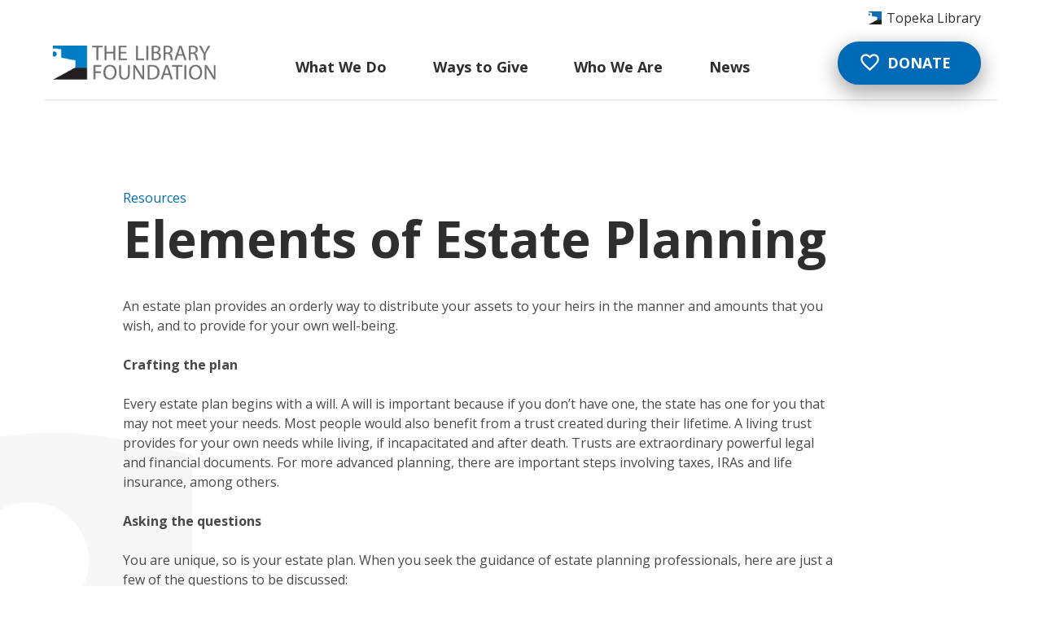

--- FILE ---
content_type: text/html; charset=utf-8
request_url: https://foundation.tscpl.org/news/elements-of-estate-planning
body_size: 6606
content:
<!DOCTYPE html>
<html xmlns="http://www.w3.org/1999/xhtml" class="no-js" lang="en">
<head>
    <!-- Google Tag Manager -->
    <!-- Google Tag Manager -->
    <script>
        (function (w, d, s, l, i) {
            w[l] = w[l] || []; w[l].push({
                'gtm.start':
                    new Date().getTime(), event: 'gtm.js'
            }); var f = d.getElementsByTagName(s)[0],
                j = d.createElement(s), dl = l != 'dataLayer' ? '&l=' + l : ''; j.async = true; j.src =
                    'https://www.googletagmanager.com/gtm.js?id=' + i + dl; f.parentNode.insertBefore(j, f);
        })(window, document, 'script', 'dataLayer', 'GTM-WMFTJJG');</script>
    <!-- End Google Tag Manager -->

    <meta http-equiv="Content-Type" content="text/html;charset=utf-8" />
    <meta name="msvalidate.01" content="EA42B211AEAC57DD3AFF60E59044CDCC" />
    <meta name="viewport" content="width=device-width, initial-scale=1.0" />
    <title>Elements of Estate Planning - News - The Library Foundation</title>
    <link rel="stylesheet" href="/css/font-awesome.css" />
    <link rel="stylesheet" href="/css/material-icons.css" />
    <link rel="stylesheet" href="/imlightbox/im-lightbox.css" />
    <link rel="stylesheet" href="/slick/slick.css" />
    <link href="https://fonts.googleapis.com/css2?family=Open+Sans:wght@300;400;600;700&display=swap" rel="stylesheet">
    <link rel="stylesheet" href="/css/jquery.scrollbar.css?v=1HK5ILwcoZtNX8JzP92oHlrlnD6nsum-MyvxTrxpg18" />
    <link rel="stylesheet" href="/css/site.css?v=CdMz8PkeyK-g4jxHpmwoFQBv427RmtX7Ylt8MMxwGh8" />
    
        
<link rel="canonical" href="https://foundation.tscpl.org/news/elements-of-estate-planning" />

<meta property="og:type" content="website" />
<meta property="og:url" content="https://foundation.tscpl.org/news/elements-of-estate-planning" />


<meta property="og:title" content="Elements of Estate Planning - News" />

</head>
<body class="">
    <!-- Google Tag Manager (noscript) -->
    <noscript>
        <iframe src="https://www.googletagmanager.com/ns.html?id=GTM-WMFTJJG" style="display:none;visibility:hidden;width:0;height:0;" title="Google Tag Manager"></iframe>
    </noscript>

    <!-- End Google Tag Manager (noscript) -->
    <script>document.documentElement.className = document.documentElement.className.replace('no-js', 'js');</script>
    <a class="skipNav" href="#content">Skip Navigation</a>
    <div class="fullWrap" id="page-top">

        <header class="navigation-wrap">
    <div class="navigation-center">
        <a class="mobile-toggle" id="mobilemenu" href="javascript:;">
            <span class="menu-bar mb1">&nbsp;</span>
            <span class="menu-bar mb2">&nbsp;</span>
            <span class="menu-bar mb3">&nbsp;</span>
        </a>
        <a class="icon-link float-right" href="https://tscpl.org/" target="_blank">Topeka Library</a>
        <div class="clearfix">&nbsp;</div>
        <a class="navigation-logo" href="/">
            <img src="/images/logo.png" alt="Topeka & Shawnee County Library Foundation" />
        </a>
        <div class="navigation-link-wrap">
            <div class="nav-link has-dropdown">
                <a class="nav-link-text no-cursor" href="javascript:;">What We Do</a>
                <div class="nav-dropdown">
                    <div class="nav-dropdown-inner">
                        <a class="nav-dd-link no-mobile" href="/#why-give">Impact Stories</a>
                        <a class="nav-dd-link" href="/donor-recognition">Donor Recognition</a>
                    </div>
                </div>
            </div>
            <div class="nav-link has-dropdown">
                <a class="nav-link-text" href="/ways-to-give">Ways to Give</a>
                <div class="nav-dropdown">
                    <div class="nav-dropdown-inner">
                        <a class="nav-dd-link mobile-only" href="/ways-to-give">Ways to Give Overview</a>
                        <a class="nav-dd-link" href="/news#resources">Resources</a>
                    </div>
                </div>
            </div>
            <div class="nav-link has-dropdown">
                <a class="nav-link-text no-cursor" href="javascript:;">Who We Are</a>

                <div class="nav-dropdown">
                    <div class="nav-dropdown-inner">
                        <a class="nav-dd-link" href="/who-we-are">Our Leadership</a>
                        <a class="nav-dd-link" href="/who-we-are/our-history">Our History</a>
                        <a class="nav-dd-link" href="/who-we-are/foundation-information">Foundation Information</a>
                        <a class="nav-dd-link" href="/millennium-cafe">Millennium Café</a>
                    </div>
                </div>
            </div>
            <div class="nav-link">
                <a class="nav-link-text" href="/news">News</a>
            </div>
        </div>
        <a class="default-cta icon float-right" href="/donate"><span class="material-icons">favorite_border</span> Donate</a>
    </div>
</header>
        <div id="content">
            

<section class="page-section narrow-center background">
    <div class="center">
                <p class="page-subhead">Resources</p>

        <h1 class="h1-style page-header">Elements of Estate Planning</h1>

        <div class="default-page-content">
            <p>An estate plan provides an orderly way to distribute your assets to your heirs in the manner and amounts that you wish, and to provide for your own well-being.</p>

<p><strong>Crafting the plan</strong></p>

<p>Every estate plan begins with a will. A will is important because if you don&rsquo;t have one, the state has one for you that may not meet your needs. Most people would also benefit from a trust created during their lifetime. A living trust provides for your own needs while living, if incapacitated and after death. Trusts are extraordinary powerful legal and financial documents. For more advanced planning, there are important steps involving taxes, IRAs and life insurance, among others.</p>

<p><strong>Asking the questions</strong></p>

<p>You are unique, so is your estate plan. When you seek the guidance of estate planning professionals, here are just a few of the questions to be discussed:</p>

<ul>
	<li>Who will benefit from the estate plan? A spouse, children, grandchildren? Other relatives? Charities?</li>
	<li>Does anyone need protection? Disabilities? Emotional or psychological issues? Poor judgment?</li>
	<li>Do you own property in multiple states? If so you face multiple probate estates, multiple court dates and multiple legal fees.</li>
	<li>What are your assets and where are they located?</li>
	<li>Are charitable gifts part of your planning? These noble intentions need careful planning.</li>
	<li>Who will manage the estate duties? An Executor or a Trustee? Who will handle the investments and taxes and bill-paying and resolve disputes between heirs?</li>
</ul>

<p><strong>Seeking guidance</strong></p>

<p>With good planning heirs can receive a legacy, taxes can be minimized and you gain peace of mind knowing your affairs are in order.</p>

<p>&copy; 2020 M.A. Co. All rights reserved.<br />
Any developments occurring after February 1, 2020, are not reflected in this article.<br />
This information is provided in partnership with The Trust Department of CoreFirst Bank &amp; Trust.</p>

<p><strong>Does your charitable gift plan include The Library Foundation? Would you like it to? Contact Erin today to discuss how a gift to the Library could be included in your plan. Send us a message at&nbsp;<a href="mailto:Foundation@TSCPL.org">Foundation@TSCPL.org</a></strong></p>

            
            <div class="share-wrap">
                <p>Share</p>
                <div class="share-wrap-inner">
                    <a class="social-icon" href="https://www.facebook.com/sharer/sharer.php?u=https://foundation.tscpl.org/news/elements-of-estate-planning" target="_blank"><span class="fa fa-facebook">&nbsp;</span><span class="sr-only">Share via Facebook</span></a>
                    
                    <a class="social-icon" href="https://twitter.com/intent/tweet?url=https://foundation.tscpl.org/news/elements-of-estate-planning" target="_blank"><span class="fa fa-twitter">&nbsp;</span><span class="sr-only">Share via Twitter</span></a>
                    <a class="social-icon" href="https://www.linkedin.com/shareArticle?url=https://foundation.tscpl.org/news/elements-of-estate-planning" target="_blank"><span class="fa fa-linkedin">&nbsp;</span><span class="sr-only">Share via LinkedIn</span></a>
                    <a class="social-icon" href="http://www.pinterest.com/pin/create/button/?url=https://foundation.tscpl.org/news/elements-of-estate-planning" target="_blank"><span class="fa fa-pinterest">&nbsp;</span><span class="sr-only">Share via Pinterest</span></a>
                    <a class="social-icon" href="javascript:;" onclick="window.print();return false;" ><span class="fa fa-print">&nbsp;</span><span class="sr-only">Print this Resource</span></a>
                    <a class="social-icon" href="mailto:?subject=News%20from%20The%20Library%20Foundation&amp;body=https://foundation.tscpl.org/news/elements-of-estate-planning"><span class="fa fa-envelope">&nbsp;</span><span class="sr-only">Email this Resource</span></a>
                </div>
            </div>
        </div>


    </div>
</section>
<section class="page-section news-footer">
    <div class="center">
    <p class="h3-style">More Stories</p>
    <div class="section-flex-wrap">
            <a class="news-item" href="/news/remembering-the-past-celebrating-the-present-and-embracing-t">
                    <span class="news-item-image">
                        <img src="/assets/images/processed/NoCrop_800x800/137-future.jpg" alt="future" />
                    </span>
                <span class="news-item-content">
                            <span class="news-type">News</span>
                    <span class="news-title">Remembering the Past, Celebrating the Present and Embracing the Future</span>
                </span>
            </a>
            <a class="news-item" href="/news/celebrating-40-years">
                    <span class="news-item-image">
                        <img src="/assets/images/processed/NoCrop_800x800/136-40-years.jpg" alt="40 years" />
                    </span>
                <span class="news-item-content">
                            <span class="news-type">News</span>
                    <span class="news-title">Celebrating 40 Years!</span>
                </span>
            </a>
            <a class="news-item" href="/news/foundation-leader-leaves-after-two-successful-years">
                <span class="news-item-content">
                            <span class="news-type">News</span>
                    <span class="news-title">Foundation leader leaves after two successful years</span>
                </span>
            </a>
        

    </div>
    <a class="view-all-link float-right" href="/news">View All Stories <span class="material-icons">chevron_right</span></a>
        </div>
</section>

        </div>

        <footer class="footer-wrap">
    <div class="footer-center">
        <div class="footer-section signup">
            <p class="h3-style">Sign up for our quarterly newsletter, <em>Thoughtful Giving.</em></p>
            <div class="footer-signup">
                <div id="bbox-root-9726ba09-f4e0-4dfe-b53d-8518944a6d7e" style="display:none;"></div>
                <form id="footerForm">
                    <div class="form-field ff100 has-inner">
                        <div class="ff-inner ff-48">
                        <label class="default-label" for="footer-first-name">First Name</label>
                        <input class="default-input" id="footer-first-name" type="text" data-action="footerFormFirstName" />
                            </div>
                        <div class="ff-inner ff-48">
                        <label class="default-label" for="footer-last-name">Last Name</label>
                        <input class="default-input" id="footer-last-name" type="text" data-action="footerFormLastName" />
                            </div>
                    </div>
                    
                    <div class="form-field ff100 with-submit">
                        <label class="default-label" for="footer-email">Email Address</label>
                        <input class="default-input" id="footer-email" type="email" data-action="footerFormEmail" />
                        <input class="default-submit" type="submit" data-action="footerFormSubmit" value="Sign Up">
                    </div>
                </form>
                <div id="footerFormResponse" style="display:none;">
                    Thank you for signing up!
                    We sent you an email to confirm your email address. Click the link in the email to complete the signup process.
                </div>
            </div>
            <a class="default-cta icon" href="/donate"><span class="material-icons">favorite_border</span> Donate</a>

        </div>
        <div class="footer-section contact">
            <div class="social-links">
                <a class="footer-social-link" href="https://www.facebook.com/topekalibraryfoundation" target="_blank"><span class="sr-only">Follow the Library Foundation on Facebook</span><span class="fa fa-facebook-f">&nbsp;</span></a>
                <a class="footer-social-link" href="https://twitter.com/tscplfoundation" target="_blank"><span class="sr-only">Follow the Library Foundation on Twitter</span><span class="fa fa-twitter">&nbsp;</span></a>
                <a class="footer-social-link" href="https://www.instagram.com/tscplfoundation/" target="_blank"><span class="sr-only">Follow the Library Foundation on Instagram</span><span class="fa fa-instagram">&nbsp;</span></a>
            </div>
            <p><strong>The Library Foundation</strong></p>
            <address>
                <p>Topeka &amp; Shawnee County Public&nbsp;Library</p>
                <a href="https://goo.gl/maps/7HcT9TEomCskMSe9A" target="_blank">1515 SW 10th Ave <span class="no-mobile">|</span> Topeka,&nbsp;Kansas 66604-1374</a>
                <a href="tel:+17855804498">(785) 580-4498</a>
            </address>
        </div>
        <div class="footer-section copy">
            <p><a href="/privacy-policy">Privacy Policy</a>&nbsp;&nbsp;|&nbsp;&nbsp;<a href="/terms-of-use">Terms of Use</a><br /></p>
            <a href="https://www.imagemakers-inc.com/" target="_blank">Website by Imagemakers</a>
        </div>
    </div>
</footer>

        <a class="skipNav back" href="#page-top">Back to Top</a>
    </div>


    

    <script src="https://ajax.aspnetcdn.com/ajax/jquery/jquery-3.3.1.min.js" crossorigin="anonymous" integrity="sha384-tsQFqpEReu7ZLhBV2VZlAu7zcOV+rXbYlF2cqB8txI/8aZajjp4Bqd+V6D5IgvKT">
    </script>
<script>(window.jQuery||document.write("\u003Cscript src=\u0022/lib/jquery/dist/jquery.min.js\u0022 crossorigin=\u0022anonymous\u0022 integrity=\u0022sha384-tsQFqpEReu7ZLhBV2VZlAu7zcOV\u002BrXbYlF2cqB8txI/8aZajjp4Bqd\u002BV6D5IgvKT\u0022\u003E\u003C/script\u003E"));</script>

<script src="/js/jquery-ui.js?v=o8M0CX-cxQ8soQJE5Oc-CtckplbPqeViiF3Y2ZAmSzY"></script>
<script src="/imlightbox/jquery-touchSwipe-min.js?v=kWfLN-0hQF75VWZGuDeJogmcFTmPXOqGdHDfHoF1Lhc"></script>
<script src="/imlightbox/im-lightbox.js?v=LRQz6NFEvDR0V73SWdaCw1OO8HR8gn2u_qQSJ7frgMw"></script>
<script src="/lib/jquery-validation/dist/jquery.validate.min.js"></script>
<script src="/lib/jquery-validation-unobtrusive/jquery.validate.unobtrusive.min.js"></script>

<script src="/js/global.js?v=5QVs3czZKep2Y5OjZ4eV_JROxtC6GvrzwUr7XbXv4do"></script>
<script src="/slick/slick.js?v=CqpM-Sew42Mc_75i9nhoEKplNISDzZUOSfY0oIgbFrQ"></script>
<script src="/js/eui/jquery.scrollbar.js?v=alUUtr0IkjB_2ezCs_bUfZg3-UnexyALR26Y9m4eUZk"></script>
<script src="/js/eui/site.js?v=V5nGLnGxzNKFq0HSB9Tk0Qg38awCRjylo2LdtR783yc"></script>
<script src="/js/eui/jquery.cookie.js"></script>
    
    <script type="text/javascript">
        var bboxInit2 = bboxInit2 || [];
        bboxInit2.push(function () {
            bboxApi.showForm('9726ba09-f4e0-4dfe-b53d-8518944a6d7e');
        });
        (function () {
            var e = document.createElement('script'); e.async = true;
            e.src = 'https://bbox.blackbaudhosting.com/webforms/bbox-2.0-min.js';
            document.getElementsByTagName('head')[0].appendChild(e);
        }());
        (function () {
            var vplayers = {};
            var $heroVideo = $('.slick-slide[src *= "vimeo"], .slick-slide iframe[src *= "vimeo"]');

            if ($heroVideo.length) {
                $.getScript('https://player.vimeo.com/api/player.js').done(function () {
                    $heroVideo.each(function () {
                        var $this = $(this);
                        var playerId = $this.attr('id') || 'vimeo-' + Date.now();
                        $this.attr('id', playerId);

                        var vplayer = new Vimeo.Player($this.get(0));
                        vplayers[playerId] = vplayer;
                        vplayer.setVolume(0);


                        $(`.video-control-playPause[data-player-id="${playerId}"]`).click(function (e) {
                            e.preventDefault();
                            var $control = $(this).find('[data-action="control"]');

                            if ($control.hasClass("im-play")) {
                                vplayer.play();
                                $control.removeClass("im-play").addClass("im-pause");
                                $control.removeClass("play-icon").addClass("pause-icon");
                            } else {
                                vplayer.pause();
                                $control.removeClass("im-pause").addClass("im-play");
                                $control.removeClass("pause-icon").addClass("play-icon");
                            }
                        });

                        $(`.video-control-mute[data-player-id="${playerId}"]`).click(function (e) {
                            e.preventDefault();
                            var $control = $(this).find('[data-action="control"]');

                            vplayer.getVolume().then(function (volume) {
                                if (volume > 0) {
                                    vplayer.setVolume(0);
                                    $control.removeClass("im-sound").addClass("im-mute");
                                    $control.removeClass("sound-icon").addClass("mute-icon");
                                } else {
                                    vplayer.setVolume(1);
                                    $control.removeClass("im-mute").addClass("im-sound");
                                    $control.removeClass("mute-icon").addClass("sound-icon");
                                }
                            });
                        });
                    });
                });
            }
        }());
    </script>
</body>
</html>


--- FILE ---
content_type: text/html; charset=utf-8
request_url: https://www.google.com/recaptcha/api2/anchor?ar=1&k=6LdkFJMUAAAAAB1v49N1aaMoEPH85Qvfib4VqlNH&co=aHR0cHM6Ly9mb3VuZGF0aW9uLnRzY3BsLm9yZzo0NDM.&hl=en&v=PoyoqOPhxBO7pBk68S4YbpHZ&size=invisible&anchor-ms=20000&execute-ms=30000&cb=tpggo8fp5gx5
body_size: 49283
content:
<!DOCTYPE HTML><html dir="ltr" lang="en"><head><meta http-equiv="Content-Type" content="text/html; charset=UTF-8">
<meta http-equiv="X-UA-Compatible" content="IE=edge">
<title>reCAPTCHA</title>
<style type="text/css">
/* cyrillic-ext */
@font-face {
  font-family: 'Roboto';
  font-style: normal;
  font-weight: 400;
  font-stretch: 100%;
  src: url(//fonts.gstatic.com/s/roboto/v48/KFO7CnqEu92Fr1ME7kSn66aGLdTylUAMa3GUBHMdazTgWw.woff2) format('woff2');
  unicode-range: U+0460-052F, U+1C80-1C8A, U+20B4, U+2DE0-2DFF, U+A640-A69F, U+FE2E-FE2F;
}
/* cyrillic */
@font-face {
  font-family: 'Roboto';
  font-style: normal;
  font-weight: 400;
  font-stretch: 100%;
  src: url(//fonts.gstatic.com/s/roboto/v48/KFO7CnqEu92Fr1ME7kSn66aGLdTylUAMa3iUBHMdazTgWw.woff2) format('woff2');
  unicode-range: U+0301, U+0400-045F, U+0490-0491, U+04B0-04B1, U+2116;
}
/* greek-ext */
@font-face {
  font-family: 'Roboto';
  font-style: normal;
  font-weight: 400;
  font-stretch: 100%;
  src: url(//fonts.gstatic.com/s/roboto/v48/KFO7CnqEu92Fr1ME7kSn66aGLdTylUAMa3CUBHMdazTgWw.woff2) format('woff2');
  unicode-range: U+1F00-1FFF;
}
/* greek */
@font-face {
  font-family: 'Roboto';
  font-style: normal;
  font-weight: 400;
  font-stretch: 100%;
  src: url(//fonts.gstatic.com/s/roboto/v48/KFO7CnqEu92Fr1ME7kSn66aGLdTylUAMa3-UBHMdazTgWw.woff2) format('woff2');
  unicode-range: U+0370-0377, U+037A-037F, U+0384-038A, U+038C, U+038E-03A1, U+03A3-03FF;
}
/* math */
@font-face {
  font-family: 'Roboto';
  font-style: normal;
  font-weight: 400;
  font-stretch: 100%;
  src: url(//fonts.gstatic.com/s/roboto/v48/KFO7CnqEu92Fr1ME7kSn66aGLdTylUAMawCUBHMdazTgWw.woff2) format('woff2');
  unicode-range: U+0302-0303, U+0305, U+0307-0308, U+0310, U+0312, U+0315, U+031A, U+0326-0327, U+032C, U+032F-0330, U+0332-0333, U+0338, U+033A, U+0346, U+034D, U+0391-03A1, U+03A3-03A9, U+03B1-03C9, U+03D1, U+03D5-03D6, U+03F0-03F1, U+03F4-03F5, U+2016-2017, U+2034-2038, U+203C, U+2040, U+2043, U+2047, U+2050, U+2057, U+205F, U+2070-2071, U+2074-208E, U+2090-209C, U+20D0-20DC, U+20E1, U+20E5-20EF, U+2100-2112, U+2114-2115, U+2117-2121, U+2123-214F, U+2190, U+2192, U+2194-21AE, U+21B0-21E5, U+21F1-21F2, U+21F4-2211, U+2213-2214, U+2216-22FF, U+2308-230B, U+2310, U+2319, U+231C-2321, U+2336-237A, U+237C, U+2395, U+239B-23B7, U+23D0, U+23DC-23E1, U+2474-2475, U+25AF, U+25B3, U+25B7, U+25BD, U+25C1, U+25CA, U+25CC, U+25FB, U+266D-266F, U+27C0-27FF, U+2900-2AFF, U+2B0E-2B11, U+2B30-2B4C, U+2BFE, U+3030, U+FF5B, U+FF5D, U+1D400-1D7FF, U+1EE00-1EEFF;
}
/* symbols */
@font-face {
  font-family: 'Roboto';
  font-style: normal;
  font-weight: 400;
  font-stretch: 100%;
  src: url(//fonts.gstatic.com/s/roboto/v48/KFO7CnqEu92Fr1ME7kSn66aGLdTylUAMaxKUBHMdazTgWw.woff2) format('woff2');
  unicode-range: U+0001-000C, U+000E-001F, U+007F-009F, U+20DD-20E0, U+20E2-20E4, U+2150-218F, U+2190, U+2192, U+2194-2199, U+21AF, U+21E6-21F0, U+21F3, U+2218-2219, U+2299, U+22C4-22C6, U+2300-243F, U+2440-244A, U+2460-24FF, U+25A0-27BF, U+2800-28FF, U+2921-2922, U+2981, U+29BF, U+29EB, U+2B00-2BFF, U+4DC0-4DFF, U+FFF9-FFFB, U+10140-1018E, U+10190-1019C, U+101A0, U+101D0-101FD, U+102E0-102FB, U+10E60-10E7E, U+1D2C0-1D2D3, U+1D2E0-1D37F, U+1F000-1F0FF, U+1F100-1F1AD, U+1F1E6-1F1FF, U+1F30D-1F30F, U+1F315, U+1F31C, U+1F31E, U+1F320-1F32C, U+1F336, U+1F378, U+1F37D, U+1F382, U+1F393-1F39F, U+1F3A7-1F3A8, U+1F3AC-1F3AF, U+1F3C2, U+1F3C4-1F3C6, U+1F3CA-1F3CE, U+1F3D4-1F3E0, U+1F3ED, U+1F3F1-1F3F3, U+1F3F5-1F3F7, U+1F408, U+1F415, U+1F41F, U+1F426, U+1F43F, U+1F441-1F442, U+1F444, U+1F446-1F449, U+1F44C-1F44E, U+1F453, U+1F46A, U+1F47D, U+1F4A3, U+1F4B0, U+1F4B3, U+1F4B9, U+1F4BB, U+1F4BF, U+1F4C8-1F4CB, U+1F4D6, U+1F4DA, U+1F4DF, U+1F4E3-1F4E6, U+1F4EA-1F4ED, U+1F4F7, U+1F4F9-1F4FB, U+1F4FD-1F4FE, U+1F503, U+1F507-1F50B, U+1F50D, U+1F512-1F513, U+1F53E-1F54A, U+1F54F-1F5FA, U+1F610, U+1F650-1F67F, U+1F687, U+1F68D, U+1F691, U+1F694, U+1F698, U+1F6AD, U+1F6B2, U+1F6B9-1F6BA, U+1F6BC, U+1F6C6-1F6CF, U+1F6D3-1F6D7, U+1F6E0-1F6EA, U+1F6F0-1F6F3, U+1F6F7-1F6FC, U+1F700-1F7FF, U+1F800-1F80B, U+1F810-1F847, U+1F850-1F859, U+1F860-1F887, U+1F890-1F8AD, U+1F8B0-1F8BB, U+1F8C0-1F8C1, U+1F900-1F90B, U+1F93B, U+1F946, U+1F984, U+1F996, U+1F9E9, U+1FA00-1FA6F, U+1FA70-1FA7C, U+1FA80-1FA89, U+1FA8F-1FAC6, U+1FACE-1FADC, U+1FADF-1FAE9, U+1FAF0-1FAF8, U+1FB00-1FBFF;
}
/* vietnamese */
@font-face {
  font-family: 'Roboto';
  font-style: normal;
  font-weight: 400;
  font-stretch: 100%;
  src: url(//fonts.gstatic.com/s/roboto/v48/KFO7CnqEu92Fr1ME7kSn66aGLdTylUAMa3OUBHMdazTgWw.woff2) format('woff2');
  unicode-range: U+0102-0103, U+0110-0111, U+0128-0129, U+0168-0169, U+01A0-01A1, U+01AF-01B0, U+0300-0301, U+0303-0304, U+0308-0309, U+0323, U+0329, U+1EA0-1EF9, U+20AB;
}
/* latin-ext */
@font-face {
  font-family: 'Roboto';
  font-style: normal;
  font-weight: 400;
  font-stretch: 100%;
  src: url(//fonts.gstatic.com/s/roboto/v48/KFO7CnqEu92Fr1ME7kSn66aGLdTylUAMa3KUBHMdazTgWw.woff2) format('woff2');
  unicode-range: U+0100-02BA, U+02BD-02C5, U+02C7-02CC, U+02CE-02D7, U+02DD-02FF, U+0304, U+0308, U+0329, U+1D00-1DBF, U+1E00-1E9F, U+1EF2-1EFF, U+2020, U+20A0-20AB, U+20AD-20C0, U+2113, U+2C60-2C7F, U+A720-A7FF;
}
/* latin */
@font-face {
  font-family: 'Roboto';
  font-style: normal;
  font-weight: 400;
  font-stretch: 100%;
  src: url(//fonts.gstatic.com/s/roboto/v48/KFO7CnqEu92Fr1ME7kSn66aGLdTylUAMa3yUBHMdazQ.woff2) format('woff2');
  unicode-range: U+0000-00FF, U+0131, U+0152-0153, U+02BB-02BC, U+02C6, U+02DA, U+02DC, U+0304, U+0308, U+0329, U+2000-206F, U+20AC, U+2122, U+2191, U+2193, U+2212, U+2215, U+FEFF, U+FFFD;
}
/* cyrillic-ext */
@font-face {
  font-family: 'Roboto';
  font-style: normal;
  font-weight: 500;
  font-stretch: 100%;
  src: url(//fonts.gstatic.com/s/roboto/v48/KFO7CnqEu92Fr1ME7kSn66aGLdTylUAMa3GUBHMdazTgWw.woff2) format('woff2');
  unicode-range: U+0460-052F, U+1C80-1C8A, U+20B4, U+2DE0-2DFF, U+A640-A69F, U+FE2E-FE2F;
}
/* cyrillic */
@font-face {
  font-family: 'Roboto';
  font-style: normal;
  font-weight: 500;
  font-stretch: 100%;
  src: url(//fonts.gstatic.com/s/roboto/v48/KFO7CnqEu92Fr1ME7kSn66aGLdTylUAMa3iUBHMdazTgWw.woff2) format('woff2');
  unicode-range: U+0301, U+0400-045F, U+0490-0491, U+04B0-04B1, U+2116;
}
/* greek-ext */
@font-face {
  font-family: 'Roboto';
  font-style: normal;
  font-weight: 500;
  font-stretch: 100%;
  src: url(//fonts.gstatic.com/s/roboto/v48/KFO7CnqEu92Fr1ME7kSn66aGLdTylUAMa3CUBHMdazTgWw.woff2) format('woff2');
  unicode-range: U+1F00-1FFF;
}
/* greek */
@font-face {
  font-family: 'Roboto';
  font-style: normal;
  font-weight: 500;
  font-stretch: 100%;
  src: url(//fonts.gstatic.com/s/roboto/v48/KFO7CnqEu92Fr1ME7kSn66aGLdTylUAMa3-UBHMdazTgWw.woff2) format('woff2');
  unicode-range: U+0370-0377, U+037A-037F, U+0384-038A, U+038C, U+038E-03A1, U+03A3-03FF;
}
/* math */
@font-face {
  font-family: 'Roboto';
  font-style: normal;
  font-weight: 500;
  font-stretch: 100%;
  src: url(//fonts.gstatic.com/s/roboto/v48/KFO7CnqEu92Fr1ME7kSn66aGLdTylUAMawCUBHMdazTgWw.woff2) format('woff2');
  unicode-range: U+0302-0303, U+0305, U+0307-0308, U+0310, U+0312, U+0315, U+031A, U+0326-0327, U+032C, U+032F-0330, U+0332-0333, U+0338, U+033A, U+0346, U+034D, U+0391-03A1, U+03A3-03A9, U+03B1-03C9, U+03D1, U+03D5-03D6, U+03F0-03F1, U+03F4-03F5, U+2016-2017, U+2034-2038, U+203C, U+2040, U+2043, U+2047, U+2050, U+2057, U+205F, U+2070-2071, U+2074-208E, U+2090-209C, U+20D0-20DC, U+20E1, U+20E5-20EF, U+2100-2112, U+2114-2115, U+2117-2121, U+2123-214F, U+2190, U+2192, U+2194-21AE, U+21B0-21E5, U+21F1-21F2, U+21F4-2211, U+2213-2214, U+2216-22FF, U+2308-230B, U+2310, U+2319, U+231C-2321, U+2336-237A, U+237C, U+2395, U+239B-23B7, U+23D0, U+23DC-23E1, U+2474-2475, U+25AF, U+25B3, U+25B7, U+25BD, U+25C1, U+25CA, U+25CC, U+25FB, U+266D-266F, U+27C0-27FF, U+2900-2AFF, U+2B0E-2B11, U+2B30-2B4C, U+2BFE, U+3030, U+FF5B, U+FF5D, U+1D400-1D7FF, U+1EE00-1EEFF;
}
/* symbols */
@font-face {
  font-family: 'Roboto';
  font-style: normal;
  font-weight: 500;
  font-stretch: 100%;
  src: url(//fonts.gstatic.com/s/roboto/v48/KFO7CnqEu92Fr1ME7kSn66aGLdTylUAMaxKUBHMdazTgWw.woff2) format('woff2');
  unicode-range: U+0001-000C, U+000E-001F, U+007F-009F, U+20DD-20E0, U+20E2-20E4, U+2150-218F, U+2190, U+2192, U+2194-2199, U+21AF, U+21E6-21F0, U+21F3, U+2218-2219, U+2299, U+22C4-22C6, U+2300-243F, U+2440-244A, U+2460-24FF, U+25A0-27BF, U+2800-28FF, U+2921-2922, U+2981, U+29BF, U+29EB, U+2B00-2BFF, U+4DC0-4DFF, U+FFF9-FFFB, U+10140-1018E, U+10190-1019C, U+101A0, U+101D0-101FD, U+102E0-102FB, U+10E60-10E7E, U+1D2C0-1D2D3, U+1D2E0-1D37F, U+1F000-1F0FF, U+1F100-1F1AD, U+1F1E6-1F1FF, U+1F30D-1F30F, U+1F315, U+1F31C, U+1F31E, U+1F320-1F32C, U+1F336, U+1F378, U+1F37D, U+1F382, U+1F393-1F39F, U+1F3A7-1F3A8, U+1F3AC-1F3AF, U+1F3C2, U+1F3C4-1F3C6, U+1F3CA-1F3CE, U+1F3D4-1F3E0, U+1F3ED, U+1F3F1-1F3F3, U+1F3F5-1F3F7, U+1F408, U+1F415, U+1F41F, U+1F426, U+1F43F, U+1F441-1F442, U+1F444, U+1F446-1F449, U+1F44C-1F44E, U+1F453, U+1F46A, U+1F47D, U+1F4A3, U+1F4B0, U+1F4B3, U+1F4B9, U+1F4BB, U+1F4BF, U+1F4C8-1F4CB, U+1F4D6, U+1F4DA, U+1F4DF, U+1F4E3-1F4E6, U+1F4EA-1F4ED, U+1F4F7, U+1F4F9-1F4FB, U+1F4FD-1F4FE, U+1F503, U+1F507-1F50B, U+1F50D, U+1F512-1F513, U+1F53E-1F54A, U+1F54F-1F5FA, U+1F610, U+1F650-1F67F, U+1F687, U+1F68D, U+1F691, U+1F694, U+1F698, U+1F6AD, U+1F6B2, U+1F6B9-1F6BA, U+1F6BC, U+1F6C6-1F6CF, U+1F6D3-1F6D7, U+1F6E0-1F6EA, U+1F6F0-1F6F3, U+1F6F7-1F6FC, U+1F700-1F7FF, U+1F800-1F80B, U+1F810-1F847, U+1F850-1F859, U+1F860-1F887, U+1F890-1F8AD, U+1F8B0-1F8BB, U+1F8C0-1F8C1, U+1F900-1F90B, U+1F93B, U+1F946, U+1F984, U+1F996, U+1F9E9, U+1FA00-1FA6F, U+1FA70-1FA7C, U+1FA80-1FA89, U+1FA8F-1FAC6, U+1FACE-1FADC, U+1FADF-1FAE9, U+1FAF0-1FAF8, U+1FB00-1FBFF;
}
/* vietnamese */
@font-face {
  font-family: 'Roboto';
  font-style: normal;
  font-weight: 500;
  font-stretch: 100%;
  src: url(//fonts.gstatic.com/s/roboto/v48/KFO7CnqEu92Fr1ME7kSn66aGLdTylUAMa3OUBHMdazTgWw.woff2) format('woff2');
  unicode-range: U+0102-0103, U+0110-0111, U+0128-0129, U+0168-0169, U+01A0-01A1, U+01AF-01B0, U+0300-0301, U+0303-0304, U+0308-0309, U+0323, U+0329, U+1EA0-1EF9, U+20AB;
}
/* latin-ext */
@font-face {
  font-family: 'Roboto';
  font-style: normal;
  font-weight: 500;
  font-stretch: 100%;
  src: url(//fonts.gstatic.com/s/roboto/v48/KFO7CnqEu92Fr1ME7kSn66aGLdTylUAMa3KUBHMdazTgWw.woff2) format('woff2');
  unicode-range: U+0100-02BA, U+02BD-02C5, U+02C7-02CC, U+02CE-02D7, U+02DD-02FF, U+0304, U+0308, U+0329, U+1D00-1DBF, U+1E00-1E9F, U+1EF2-1EFF, U+2020, U+20A0-20AB, U+20AD-20C0, U+2113, U+2C60-2C7F, U+A720-A7FF;
}
/* latin */
@font-face {
  font-family: 'Roboto';
  font-style: normal;
  font-weight: 500;
  font-stretch: 100%;
  src: url(//fonts.gstatic.com/s/roboto/v48/KFO7CnqEu92Fr1ME7kSn66aGLdTylUAMa3yUBHMdazQ.woff2) format('woff2');
  unicode-range: U+0000-00FF, U+0131, U+0152-0153, U+02BB-02BC, U+02C6, U+02DA, U+02DC, U+0304, U+0308, U+0329, U+2000-206F, U+20AC, U+2122, U+2191, U+2193, U+2212, U+2215, U+FEFF, U+FFFD;
}
/* cyrillic-ext */
@font-face {
  font-family: 'Roboto';
  font-style: normal;
  font-weight: 900;
  font-stretch: 100%;
  src: url(//fonts.gstatic.com/s/roboto/v48/KFO7CnqEu92Fr1ME7kSn66aGLdTylUAMa3GUBHMdazTgWw.woff2) format('woff2');
  unicode-range: U+0460-052F, U+1C80-1C8A, U+20B4, U+2DE0-2DFF, U+A640-A69F, U+FE2E-FE2F;
}
/* cyrillic */
@font-face {
  font-family: 'Roboto';
  font-style: normal;
  font-weight: 900;
  font-stretch: 100%;
  src: url(//fonts.gstatic.com/s/roboto/v48/KFO7CnqEu92Fr1ME7kSn66aGLdTylUAMa3iUBHMdazTgWw.woff2) format('woff2');
  unicode-range: U+0301, U+0400-045F, U+0490-0491, U+04B0-04B1, U+2116;
}
/* greek-ext */
@font-face {
  font-family: 'Roboto';
  font-style: normal;
  font-weight: 900;
  font-stretch: 100%;
  src: url(//fonts.gstatic.com/s/roboto/v48/KFO7CnqEu92Fr1ME7kSn66aGLdTylUAMa3CUBHMdazTgWw.woff2) format('woff2');
  unicode-range: U+1F00-1FFF;
}
/* greek */
@font-face {
  font-family: 'Roboto';
  font-style: normal;
  font-weight: 900;
  font-stretch: 100%;
  src: url(//fonts.gstatic.com/s/roboto/v48/KFO7CnqEu92Fr1ME7kSn66aGLdTylUAMa3-UBHMdazTgWw.woff2) format('woff2');
  unicode-range: U+0370-0377, U+037A-037F, U+0384-038A, U+038C, U+038E-03A1, U+03A3-03FF;
}
/* math */
@font-face {
  font-family: 'Roboto';
  font-style: normal;
  font-weight: 900;
  font-stretch: 100%;
  src: url(//fonts.gstatic.com/s/roboto/v48/KFO7CnqEu92Fr1ME7kSn66aGLdTylUAMawCUBHMdazTgWw.woff2) format('woff2');
  unicode-range: U+0302-0303, U+0305, U+0307-0308, U+0310, U+0312, U+0315, U+031A, U+0326-0327, U+032C, U+032F-0330, U+0332-0333, U+0338, U+033A, U+0346, U+034D, U+0391-03A1, U+03A3-03A9, U+03B1-03C9, U+03D1, U+03D5-03D6, U+03F0-03F1, U+03F4-03F5, U+2016-2017, U+2034-2038, U+203C, U+2040, U+2043, U+2047, U+2050, U+2057, U+205F, U+2070-2071, U+2074-208E, U+2090-209C, U+20D0-20DC, U+20E1, U+20E5-20EF, U+2100-2112, U+2114-2115, U+2117-2121, U+2123-214F, U+2190, U+2192, U+2194-21AE, U+21B0-21E5, U+21F1-21F2, U+21F4-2211, U+2213-2214, U+2216-22FF, U+2308-230B, U+2310, U+2319, U+231C-2321, U+2336-237A, U+237C, U+2395, U+239B-23B7, U+23D0, U+23DC-23E1, U+2474-2475, U+25AF, U+25B3, U+25B7, U+25BD, U+25C1, U+25CA, U+25CC, U+25FB, U+266D-266F, U+27C0-27FF, U+2900-2AFF, U+2B0E-2B11, U+2B30-2B4C, U+2BFE, U+3030, U+FF5B, U+FF5D, U+1D400-1D7FF, U+1EE00-1EEFF;
}
/* symbols */
@font-face {
  font-family: 'Roboto';
  font-style: normal;
  font-weight: 900;
  font-stretch: 100%;
  src: url(//fonts.gstatic.com/s/roboto/v48/KFO7CnqEu92Fr1ME7kSn66aGLdTylUAMaxKUBHMdazTgWw.woff2) format('woff2');
  unicode-range: U+0001-000C, U+000E-001F, U+007F-009F, U+20DD-20E0, U+20E2-20E4, U+2150-218F, U+2190, U+2192, U+2194-2199, U+21AF, U+21E6-21F0, U+21F3, U+2218-2219, U+2299, U+22C4-22C6, U+2300-243F, U+2440-244A, U+2460-24FF, U+25A0-27BF, U+2800-28FF, U+2921-2922, U+2981, U+29BF, U+29EB, U+2B00-2BFF, U+4DC0-4DFF, U+FFF9-FFFB, U+10140-1018E, U+10190-1019C, U+101A0, U+101D0-101FD, U+102E0-102FB, U+10E60-10E7E, U+1D2C0-1D2D3, U+1D2E0-1D37F, U+1F000-1F0FF, U+1F100-1F1AD, U+1F1E6-1F1FF, U+1F30D-1F30F, U+1F315, U+1F31C, U+1F31E, U+1F320-1F32C, U+1F336, U+1F378, U+1F37D, U+1F382, U+1F393-1F39F, U+1F3A7-1F3A8, U+1F3AC-1F3AF, U+1F3C2, U+1F3C4-1F3C6, U+1F3CA-1F3CE, U+1F3D4-1F3E0, U+1F3ED, U+1F3F1-1F3F3, U+1F3F5-1F3F7, U+1F408, U+1F415, U+1F41F, U+1F426, U+1F43F, U+1F441-1F442, U+1F444, U+1F446-1F449, U+1F44C-1F44E, U+1F453, U+1F46A, U+1F47D, U+1F4A3, U+1F4B0, U+1F4B3, U+1F4B9, U+1F4BB, U+1F4BF, U+1F4C8-1F4CB, U+1F4D6, U+1F4DA, U+1F4DF, U+1F4E3-1F4E6, U+1F4EA-1F4ED, U+1F4F7, U+1F4F9-1F4FB, U+1F4FD-1F4FE, U+1F503, U+1F507-1F50B, U+1F50D, U+1F512-1F513, U+1F53E-1F54A, U+1F54F-1F5FA, U+1F610, U+1F650-1F67F, U+1F687, U+1F68D, U+1F691, U+1F694, U+1F698, U+1F6AD, U+1F6B2, U+1F6B9-1F6BA, U+1F6BC, U+1F6C6-1F6CF, U+1F6D3-1F6D7, U+1F6E0-1F6EA, U+1F6F0-1F6F3, U+1F6F7-1F6FC, U+1F700-1F7FF, U+1F800-1F80B, U+1F810-1F847, U+1F850-1F859, U+1F860-1F887, U+1F890-1F8AD, U+1F8B0-1F8BB, U+1F8C0-1F8C1, U+1F900-1F90B, U+1F93B, U+1F946, U+1F984, U+1F996, U+1F9E9, U+1FA00-1FA6F, U+1FA70-1FA7C, U+1FA80-1FA89, U+1FA8F-1FAC6, U+1FACE-1FADC, U+1FADF-1FAE9, U+1FAF0-1FAF8, U+1FB00-1FBFF;
}
/* vietnamese */
@font-face {
  font-family: 'Roboto';
  font-style: normal;
  font-weight: 900;
  font-stretch: 100%;
  src: url(//fonts.gstatic.com/s/roboto/v48/KFO7CnqEu92Fr1ME7kSn66aGLdTylUAMa3OUBHMdazTgWw.woff2) format('woff2');
  unicode-range: U+0102-0103, U+0110-0111, U+0128-0129, U+0168-0169, U+01A0-01A1, U+01AF-01B0, U+0300-0301, U+0303-0304, U+0308-0309, U+0323, U+0329, U+1EA0-1EF9, U+20AB;
}
/* latin-ext */
@font-face {
  font-family: 'Roboto';
  font-style: normal;
  font-weight: 900;
  font-stretch: 100%;
  src: url(//fonts.gstatic.com/s/roboto/v48/KFO7CnqEu92Fr1ME7kSn66aGLdTylUAMa3KUBHMdazTgWw.woff2) format('woff2');
  unicode-range: U+0100-02BA, U+02BD-02C5, U+02C7-02CC, U+02CE-02D7, U+02DD-02FF, U+0304, U+0308, U+0329, U+1D00-1DBF, U+1E00-1E9F, U+1EF2-1EFF, U+2020, U+20A0-20AB, U+20AD-20C0, U+2113, U+2C60-2C7F, U+A720-A7FF;
}
/* latin */
@font-face {
  font-family: 'Roboto';
  font-style: normal;
  font-weight: 900;
  font-stretch: 100%;
  src: url(//fonts.gstatic.com/s/roboto/v48/KFO7CnqEu92Fr1ME7kSn66aGLdTylUAMa3yUBHMdazQ.woff2) format('woff2');
  unicode-range: U+0000-00FF, U+0131, U+0152-0153, U+02BB-02BC, U+02C6, U+02DA, U+02DC, U+0304, U+0308, U+0329, U+2000-206F, U+20AC, U+2122, U+2191, U+2193, U+2212, U+2215, U+FEFF, U+FFFD;
}

</style>
<link rel="stylesheet" type="text/css" href="https://www.gstatic.com/recaptcha/releases/PoyoqOPhxBO7pBk68S4YbpHZ/styles__ltr.css">
<script nonce="nwEiRpdNJvs5F-sXrR9Tqw" type="text/javascript">window['__recaptcha_api'] = 'https://www.google.com/recaptcha/api2/';</script>
<script type="text/javascript" src="https://www.gstatic.com/recaptcha/releases/PoyoqOPhxBO7pBk68S4YbpHZ/recaptcha__en.js" nonce="nwEiRpdNJvs5F-sXrR9Tqw">
      
    </script></head>
<body><div id="rc-anchor-alert" class="rc-anchor-alert"></div>
<input type="hidden" id="recaptcha-token" value="[base64]">
<script type="text/javascript" nonce="nwEiRpdNJvs5F-sXrR9Tqw">
      recaptcha.anchor.Main.init("[\x22ainput\x22,[\x22bgdata\x22,\x22\x22,\[base64]/[base64]/bmV3IFpbdF0obVswXSk6Sz09Mj9uZXcgWlt0XShtWzBdLG1bMV0pOks9PTM/bmV3IFpbdF0obVswXSxtWzFdLG1bMl0pOks9PTQ/[base64]/[base64]/[base64]/[base64]/[base64]/[base64]/[base64]/[base64]/[base64]/[base64]/[base64]/[base64]/[base64]/[base64]\\u003d\\u003d\x22,\[base64]\\u003d\x22,\x22QylxwrFaw5NUAsKXTMKAdTkIIAHDlcKYZhkhwp8Rw6VIOMORXn8ywonDoxxkw7vCtUdawq/CpMKuehNSbkMCKw4bwpzDpMOdwrhYwrzDnGLDn8KsN8KjNl3Dr8KAZMKewqTClgPCocOpd8KoQm3CjSDDpMOPEDPClBnDl8KJW8KDKUshQnJXKH3CpMKTw5sKwqtiMARfw6fCj8Kow4jDs8K+w6XCtjEtGcO1IQnDkyJZw4/CrMOrUsONwp/DpxDDgcK/wrpmEcKHwqnDscOpQTYMZcKAw6HConc2Y1xkw6jDnMKOw4MxVS3Cv8KMw7fDuMK4wo/Cvi8Iw79cw67DkyjDssO4bH5xOmEgw7VaccK9w5VqcH3Dh8KMwonDqHo7EcKJHMKfw7Uaw5x3CcKzB17DiAgrYcOAw5t0wo0TZm14wpMef03CogjDicKCw5VFEsK5ek/DpcOyw4PCmT/CqcO+w6bCt8OvS8OOGVfCpMKEw5LCnBc6Z3vDsWTDliPDs8KIZkV5Y8K9IsOZE2A4DBYAw6pLQiXCm2RCPWNNHsOqQyvCt8OQwoHDjhIzEMOdcR7CvRTDr8KbPWZVwqR1OV/CpWQ9w5fDggjDg8K3cTvCpMOyw5QiEMO+BcOibFzCtCMAwozDvgfCrcKww5nDkMKoAUd/[base64]/DqcKCOUVFesOzOMKNwr/CuD/ChCYFKnNOwqfChUXDtmzDnX5UPwVAw6bCkVHDocO6w6oxw5p1T2d6w4MWDW1/CsORw50bw4sBw6NgwoTDvMKbw6fDgAbDsBjDlsKWZHBhXnLCvMOCwr/CukLDhzNcWSjDj8O7SMOIw7JsYMKqw6vDoMKJBMKrcMOnwqA2w4x9w6lcwqPCgmHCllo3ZMKRw5Naw4gJJHBvwpwswqHDiMK+w6PDkGt6bMKmw73CqWF0wr7Do8O5X8O7UnXCnxXDjCvCmcKxTk/DnMOIaMORw6BvTQIKahHDr8OnVC7DmmM4PDt5H0zCoVzDrcKxEsObJsKTW3HDlijCgADDrEtPwpwXWcOGYcOVwqzCnnM+V3jCkMKuKCV4w6huwqorw7UgThMuwqwpE2/[base64]/wrFKbsKaw5V2w4vChELCicK6UU/CtTDDlGjDmcKGw5dJUcKLw7DDk8KEHsOQw7vDvsOiwo4HwqzDl8OkHgdqw7TDqlYwXSXCuMOoAMO/BykuS8KlEMKgaHUYw70hJybCux/[base64]/[base64]/ComjCh8OMw5bCvx7Dv8O3HzXDmgwaw7AuNcOPPX/Dpl/[base64]/[base64]/DmiTDs20WN1oLLGnCl8OAJ8O5TsOtw6DCmB7Dh8KqOMOmw7xTP8ORH1LCsMKOK2ZHFcOvDw3DgMOSXCDCq8Kjw7DDl8ObLsK+LsKjXlhAPAfDisOvGhnCn8Obw4PCl8O0QQzCiis1UsKhE0zChcO3w4RqBcKOw65aIcKqNMKSwqvDnsKQwq7CjMO/[base64]/[base64]/[base64]/[base64]/BzDDgcOPw7bDgG1Nw6hwwp/[base64]/CsBQTw74uw6UCACpLw6PDucKUwr3DoQfCr8OcFcK6wp4SB8ORw6d5cETCrsO8woTCgjjChcKAPMKowovDoALCucOpwqc/wrXDuhNdbC8lfcKZwqsxw4jCmsKkeMOPwqjCjcK4w73CnMORLjkKHcK6MMKQSyIVDETCjC1vwp0XCU/DncK7H8OTVMKCwrINwrDCow4Fw5/[base64]/CqCc/woPDrkXClcOKw400wr7CiSNKVMOFMMKPw7jCosO/BCXCiUFhw6TCu8O2wql7wobDrlXDjsOqeSYcCiUQdykSQ8Klw4rClGdRTsOdw6E+UMKGdxXCt8O4w5/[base64]/DnT1Hwo5UwpHCpi12w6nDi3YdVh3CvMO3w5gfeMOZw5vCg8OxwrVVMEvDg0koNlQtBsOUL0BEd1nCs8OnZgNyRnhOw5nChcOTwpvCoMOBPlc+GMKiwqo3wpYjw4/CiMKaFRbCoRFVXMOZARvCjcKZOxPDrsOPf8Opw5hWwpHChzDCgXPCnRTDkWbCnXjCocK5dENRw6hsw5hbUcOcVMORIHx4ZwnCmQXCkkvDrEXCv2PCjMKiwo5KwoTCocKoCUHDqC3CtcKnIinDi33DtcKyw6xHF8KDBhUew57Dnl3DiE/Du8K+e8KiwprDmWNFS2XChXDCmULCgXEWdgnDhsOKwq8LwpfDqcK9RkzCtDNeaWLDjMKVw4HDjUzDncKBPArDqcOQJFxsw4ocwovDlcOPXELCkcK0PRUeAsK/Jw/ChkfCtsORFn/CnGorKcK/wqLCgcK2XsOfw57CuCRwwqVywpVYFQPCqsK2LsKNwp9oPURGbjIgCMOZBCplczvDmRdkAzRdwrbCtgnCrsOAw47DgMOkwo4bLhvCjcKYw5MxVSbDssOzYRBSwqAddEJjEcOsw5rDk8K1w4QKw5k1WATCvnBNB8K4w7JLO8Oyw7ocwoxQU8KMwqIPLwQcw5ljbMK/w6xCwpDCqsKkH17CiMKkWz8/w6Nkwr4cVX3Dr8OmCmvCqg4ODGkoJgwYw5JjRDnDrwnDnMKHNgNRJMKzOsKMwplfdFbDjFbDrmZsw7UjTSHDlMO/w4vCvSnDkcOnIsOTw6EtSSNZMk7DtgNfw6TDgcOEXSfCoMKmMgxwNsOdw7zDocKtw7DChwnCsMODKHPCiMKJw6otwozCvjnCtcOGCMOHw4Y/JG8ewpDCmhFQch7DjTEHZzYrw402w4HDtMObw5UqEwAyKysKwrjDhQTCgEczKcK/DCrDi8ORVgjCoD/Dl8KbZDhoeMK+w7LDqWgew7DCkMKDTsOmw7nDpMOsw5xHw6PDjMKjTCnDoWlcwq7Cu8OOw4weTwHDicOcJMOHw70BC8KIw6bCp8Ovw7HCqcOFKMOgwpvDg8KHVTMGbCJUO2I2w7ZmayB2WVoMCsOjb8OqFSnDucO/Pisbw5nDnx3CtcKuF8ODS8ONw73CskF0bnNow6hXRcKGw6kFXsOFwp/[base64]/CjGbDgVjCqV1XFDI7aV4yw7/DhMK2wqAyw6HDsMKcV3vCvsKXeATCpnLDlT7DoHxdw6A0wrLClxV2w6fCohBVClPCozFITkrDtxkiw5nCsMKNPsOzwo/Ck8KdAcKzLsKhw51/wolEwrXChhjChg4KwrDCviJpwpHCtwzDrcOpB8O9SGtIPcO4Zhs5wpvDuMO6w4FHW8KOXm/CjhPDmyrCgsK/JA1qX8OWw6HCo1rCtsOQwq/DuV0QYGHChMKkw6XCu8OIw4fCvhl8w5TCisOTwoMQw4g5wp1QRFYjw4LDrsK+LCjCgMOXWB3DjnTDjMOKH2BswptUwpQdwpR8w7fDg1gCw747csOqw74tw6DDtQMgHsKKwrjDqcK/IcORZ1dHT3VEeT7DjsK8cMOzEMKpw40rWsKzHMKxZMObIMKFwrrDoijDmUQvGyTCr8OFShbDh8Kzw6nCpsOwdBHDrcO1WAVaVHHDoXlHwrHCkcKfa8ODXMOfw6LDqCXCg2BCw4fDnsK4OT/Dj3wmHzbCg0EANDMUWmbCnTUPwrhJwq8/WTMCwoV2OMKTQ8KuJsKJwqjCjcK3w7zCvWTCum12w7Fxwq84CDrDh2HCrU9yNcOGwrlxQXnDisKOVMK6KsOSYcK0RsORw7/DrVbDs2vDhGdAM8KKQMKaP8Ocw7UpPRFDwqxUUTJKZMOGaitMd8KjVnoow7fCrR04Oj8IFsOYwoA0ZFfCjMONAsO+wpjDszsIRMOTw7g+bsO2JAEJwoJMVmnCnMOKM8K5w6/DjBDDiCsPw597RcKxwpfCpWNYXcOaw5ZNCsOEwpRTw6nCjMKYEQzCp8Kba1jDhwcRw7ITTsOBQMOnSMKCwoIow6HClidWw50/w6YEwpwLwodZHsKSK1xwwo9hwqJYLQ7CjMOPw5TCpwlTw4J8I8OywpPCvsOwbyNhwqvCskjCiH/DtcO2XEYgwrTCrWwHw6rCgC1ubFfDmcOwwoIywrXCg8OMwpQ4w5MVAMOZw7vCuWrCgcOwworCgsO2wrVpw6YgJBfDlDZdwq5rwop1WAPDhAwbEMKob1AeCAfDocOQw6bCoW/CusKIwqFgFcO3AMO5wpZKw4DDmMKfMcK6w6Uww6Ugw7p/f3vDpn5kwpMNw5IywrfDhcOnKsOAwoDDiDoAw4M4RsOPf1bCmwhPw64xAG91w5fDrn8LX8KDVsOQIMKMNcKbN2LCsBPCn8ObI8ObeVbDtGLChsK/M8O6wqRSR8KoDsKxw4HCqcKnwrMsZsOKwpTDniDCmcO9wrjDn8OpNGYcHyPDl0TDhhItHsOXKAHDmsOyw5QzKVohwr/CjsOzYzzCmiFuw6fCtU9kaMK1KMOjw5ZRw5N3FAgawpDCvwjCmcKHKFUNcjUfICXChMK5UDTDtWrChQEeTMO+woXCu8KZWwM/wpJMwoPCrzMXR2zCiFMjwrlzwpVnVhJiMcOawqHDusKfwpF3wqfDicKqAH7CpsOBwqgbwoPDjlPDmsKcMh/DgMKqw7lPwqUHwrrCrMOtw50bw6fDq1jDh8OqwodpPRjCqMK7em3Dhn4qZFrCvsOJJcKjZ8Oww5R7JsK9w510GVR5J3LDsQEoPQhxw5VneQ4/[base64]/w4NGw4fCuw/CssKnQBgswrQywprDucKgwqbCgcOKwrhSwpTDrMKEwpDDvsKowqXCuwbDlmITFRwtw7bDhMOvwqtBSEYTARPDvA9HMMKhw6Vhw5HDusK8wrTCusOew61Aw5ENE8Kmwpc2w6MYOsKxwqvDmUrCl8O+w7/[base64]/I3rDvsOyJsKGwpfCgsOtDcKGw4DDu0LDqjfCkGvCicOLwo3DvMOuM08wX3NqOw7CmcOmw53ChcKPwo7DmcO+bMKUKxxCBHE0wp9jV8O8KgfDpcK6w5oOw6/CpgM9wrHDuMOswqTCmg7CjMO9w6nCscKuwo9owqE/L8KrwrzCi8KwNcK9a8Ovw7HChcKnZ0/Cum/Dk2XDpMKWw69bIRlwAcOPwrEsLcKfwrzDgMO7YjDDnsOkbcONwqjClMOJQsKsERIMGQrCiMOrZsKHfB9Mw5fCtDQSMcO1DBJXwpvDmsKPcn7Cm8KRwo5oOcKgScOYwoocw7BAPsOKwpgebwtkd15rdn/DkMK3SMK6In3CqsKIKcOFaHAbw5jCiMORRsO6UFDDs8Olw7AmEsKlw5okw4EHXTowLMOKVm7Cmy7CgMOfO8OdIAPClcOSwoI+wqIdwoTCqsKdwp/DoVg8w6EUwq0sTsKlI8O8Yy9XPMKUw5jDmAN2d2fCucOXcSsiEMKbUz0kwrVEdQDDnsKNHMOhWjjDpHnCvUhBPMOWwoAmagsOM2XDtMOmAV/DicOLwqRxGsKvwqrDk8OPTsOiTcK6wqbCmcKdwrvDqRg1w7vCvsObAMKMBMKxVcK0f1HCl2zCscO8TMOwNAAvwrhlwqzCjUDDkFcxN8OrNFrDmg8aw6AuUHbDqxfDtgjDkHzCrcOKw7fDhMOswpfDuiPDki/DicONwqsEYcKdw7UMw4PCuGVwwoR0JTjDtVrDncKqw7krEX3CpADDs8KhZUvDlm0YJX0jwooFC8K9w7DCoMOtesOaESV/agYgwrpJw7vCucK4H1lobcK1w6YQw7RBQG8QOVjDmcKoYAg8TwDDv8OJw4PDoHbCu8OiVCEYWy3CqsKmCTrChcKrw73DnkLCsigmb8O1w7tpw6jDjRoKwpTDn342J8K/w69fw6Mfw6NYGsKeKcKuXsOrQ8KYw74BwqALw6EUG8OZPcO6FsOtwp/CkcKIwr/[base64]/[base64]/Ci7CuGPCucO7w7PDj3cQw4TDq2TCrwMMGgTClFl5f0TCq8K3A8KGw6YqwohAw7krR24CIDHDksK1w7HDoD8Bw7LCtWLChRPDhsO/[base64]/DuHpuSMO4MnfCtsOqDMODZWFvM8OGw4ZPwqEDw7vDhzLDvgdAw7gHen7Dn8OkwovDncKowrpscBIAw6dMwq/DpcOQw70jwoYVwrXCqFoTw5Vqw5d+w5cDw49FwrzChcKxFjXCgnFuwpVUdgY1wo7CgsOLN8KlLmbDhsKMe8KYw6PDp8OMK8Kww7fCgsOowoZDw5wTH8Kdw4gqwqtfHU9/c1tYPsK5c2vDgcK5SMOCaMKnw6wIw4tySwV3QcOQwo/DpQQLP8KMw4LCo8OEwofDgxsrwr/CgURlwpgYw6RCw4zDnMO9wpAXVMK/YFQxcETCgTlFwpBCBHpZw6TCsMKHw4vCmlcOw5zDlcOoDyHCvcOaw57DpMOBwo/ClG3CuMK5e8OpV8KdwqzCt8KWw4rCvMKBw7LCrsK6wrFLMQ8xwoXCiVvDsHlVSsKdesKgwpvCmcOjw6g8woDDgMKFw7ItdwEVJxNUwphtw47Dh8OAZ8K6RQzClMOWwq/DnsOCfsOWZsOOFMKAUcKOQwHDmSjCpD3DkHzCusO3MA/DrnbDs8K4w4MOw4nDjitSw7PDt8OFRcKpZ3hFfA50w6BdZcK7wovDtGd1E8KBwr0Xw5AhTlDCsQEcblwUQy7CpkUURgDDuXPDll5AwpzDildmwovClMKEaCZTwpvChMKlw78Rw6lnw7FHXsOhw7/[base64]/w5PDil7Din/DrV7CvMK0w5howrJCXlw/HcOIwpLCoRPCicOqwqnCkShoM0NwcRrDoxBewofDvHE8wrBkL0PCo8K4w6DDvsOEZFPCnSDCucKjK8OrHUUowq/DlcOew4bCnEE0JcOaJMOcwofCuGvCvB3DjV/[base64]/CmcO7w4BOwpdqC33DiwrChTvCpsKdw7/CjRQbUMKfwoLDh1pDNXPCsRc3woVMUsKCUnN6RFDDj0dtw4xJwpHDhwTDuVcUwpZ6IW/[base64]/[base64]/Cv8OAw49Yw4FfwpR2c8KvdsKQMsK/XhjCp8Kfw73DtBjClcKFwoYhw47CqFLDuMKQwqzDkMOzworCgMOXacKQMsO9XEQowqwXw5pzO2fCilbCjmrCoMOhw6oPYsOydX8UwpMCMMOHBFEPw4bCmMKbw7zCncKQw708QsOgwozDqgfDi8OKQcOrP2rCgMOYbTzCqsKDw7xcwpTClcOLwq8UPj/CncKkSz06w7zCtQxkw67CjQMfX104w6N/[base64]/CkAINwr3Ds8OWQnrCjcOWw4LDscKGfDtWworCmDNTOW0wwoHDo8O2wrHDr0hiLCvDkEDDrMOAMcKpI21aw6rDrMKnVMKbwpVpw5RGw7DCi27Cr2AZYB/Dn8KOc8KDw58pw6XDjn7DhV8Qw4/CoXXCn8OVIkQGGQxPd0bDlyNFwrDDiW3Dl8OLw5zDkT3DtsOSZcKOwqfCp8OFJcOWLDbDlCQxJsOWQkzDisOvb8KGD8Kaw6rCrsK3wqIgwrTCo3fCmB4zWUhMf2rClEfDhMKPasKTwrzDk8Kuw6bCkcOawqVlXFcVOkQtbVE4ScO0wqXChgnDj3U/wqprw5LDqcKcw70Ww47CjMKPcz4Yw4gVd8OVXyHDocO+PcKwehVXwqvDqyLCqMO9fm8QQsO7wqTDkDM2wrDDgsO/w6t2w67ClBZfJMOuQ8OHBjHDqMKSeRcCwrkFI8O8IxXCp15swp1mwqwGwo5dXVzCszXCrn7DpD/DskfDtMOhLSVfWDoywqXDn3oSw5vChcOTw65Lw57DhsOlLhkhwrdDw6ZhcsK/eUrCtEjCrsKMY1FLLx3Dp8KRRQjCk14cw4clw4QbAw4zY1XCusKgZifCssKjF8KUasOhwqBUd8KdDV8ew43Dj2vDqB0mw51LThpqw7NtwqHCuWLCiiggChZFw7/[base64]/CqyzCmMKbwrHDj8OVUMK+fjTCgyXDmz3DrcKnwrTCrsOYw6VAw7gVw4zCpRPCisKvwqDDmGPDrsOmNFkNwpgMw49SWcKxwrMncsKSw6zCkyvDkFnDkDQ5w5Z1wpDDpkjDsMKMc8KIwojClcKTwrc0NR7CkQFdwoQpwp5Qwp41w5J/OMKhRxvCscOxw4jCs8KiFGFIwrhLSRFFw4fDimLChF4Ta8OMAFHCvy3CksKXwpHDsygWw47CvsKrw7opYMKcw7vDgRDDsU/DggVgwq3DsmvDrnIJAsOGSsKMwpDDtwHDriLDj8KjwoIhwpl/[base64]/w75Fw7F5HVUbOUEXw5/CpcOKcE9DBcO/[base64]/SMORERNBw4ldworCikbClkLDtHHCu8O3wpM6w5JfwqTClcO+RsOWJQbClsKOwpMrw7Fjw7hTw5tvw4sXwpBcwod5Ll9Cw5olAUsXUyvCjXc4w5/Dm8Kfw5/[base64]/S8OSWsOJwojDisO/w6wgw6PCusOyTWjDnU9NwpHDsWhRU8KTwrF6woDCmQ/CjUBbWDUXwqHDmMOcw7d4wroCw7XDrsKtMgTDh8KQwpgDwrEHFsO/[base64]/DhkLDpMOmw63DicOawrlvOcOYPwVBQHMVHyDCiG7DmnPCk1XCiCIYWcOlGMK5wonDmC3Do1rClMKuYjzDmMO2DsOFwpfDpsKOf8OPKMKCw5szPkEQw6nDlVjCuMKhwqLCpzLCtl3DqiFbw6nCusO7wpYOS8K/w7HClRfDgsOWGCrDn8O9wpg8eBNfM8KuHWlww7tGe8O/[base64]/CiR7DuTAIZTYHXknCh2vCp8KZdS1awoLDtcK/[base64]/BU9Lwqltw4seJcOQwodGw6fDp3llaELCr8Klw544wo0HJ1cjw4/DtMKVHcKTVH/[base64]/CuMK+FStvwoXDvU3CssO7w6rDmsKOcgAOasKZwp/CgCbDjMKFBE9jw5Mtwq7DmlvDjCZgL8Omw6HCm8OcPljDvMKPQTDCtMOoTibClcOiR1XDgTs1KsKobMOuwrfCt8KvwrXCn1bDn8KXwqNSdsO6wogrw6fClHjCkxnDjcKOKFbCvgPDlcOFLUnDi8O9w7TCqkNPIMOzZhTDiMKKQcOMesKtw7Qjwp9ywqzCjsK/woHCrMKLwocgwrTCjMO2wrXDijfDuldLLypKTA1Yw48GB8OOwolHwovDp1cOC3XCrVArw7UBwrdgw6rDnz3CtnAcw7TCh2Y7w57DrCTDlDdiwqlYw5cZw6AORE/CuMKzcsODwpbCrsONwrtbwq1sSREGS2tFcmrCgD40fsOJw5TCtQMiGgfDrh0hQcKOw6/DpcK/[base64]/CkMOQw6hdf0DCpEPDqMKhQFTDtScmMDDDrwPDtsOBw4caWT1dCMO4w4bCv19fwq/CicO2w5EwwqE+w6VXwq4wFsKBwrTCvMO1w4YFMBBHf8KTdGbCosOpCMKowqQ7w5YOwr5WW3N5w6XCs8OpwqLCs3oWwodMwp13wrpzwo/[base64]/DhsODwrDDhF7DocKtw4HDrsKKccKsMVAMNMOHGxRbF086w5Nxw53DsBrCnHLDkMOkLgHDqzrCtsOKBMKBw4PCpcORw41Ww6jConjDtX9hanhCw6fDpDTCl8K/[base64]/CnsOswrLCo3V7IcObWzNBMMKMSQrCiMOjJcOcfMKudHbCjjrDs8K2Om1jUSwow7EeMQo0w4bCmlPDpDnCjVfCtD1CLMKaA0Ytw6NIwq/DqMOtwpTDgsOuFBlzw7TCoyAJw75VXzNmC2XCizLDiWbCrcOrw7Iww4TDiMKAw6dQJUoUD8OMw5nCqgTDjz3ChcO6McKkwp/Cq2PDpsKdY8OYwp9IPgR5TsOnw6oPDgHCr8K/[base64]/wpUhcMOREsKEw4AKFUzDsT9RZsOwDijCiMKwIMKtH0DDklvDqsOoZSsxw6RBwp3DkCjDgjjCsSnCs8O5wqXChMK5IMO/[base64]/DkyMjc8Kfw4AjwqN1w7EAw55RwqfCmgNYX8KwJMOowq8gwrnDtMO9DcKUVADDoMKqw67ClsKlwocdKMKZw4zDkhYmMcK1wrF3UjcXacOIwoERHSpKwr8ewrBVw5/DvMKZw4NGw79dw6/DhxR9YMOmw57DlcKgwoHDmijDm8Oya2h+woRjEsK9wrJKKmbDjEbCu1wrwoPDkx7ConrCvcKIbcOGwp9gw7HCr0/ClD7DlsKMBHPDvcOUesOFw6TDjEwwA2HCm8KKenDCoSs/w7/CpsKea0/DocKYwrouwqAKBsKYOcOyJW7Cp3PCrBkaw5hCTH3CpcOGw43CjsKww47CjMOewpwwwpI3w53DpMKpw5vDnMO5wp87w4vDhCjCgXUmw5zDtcK1wq3DvsOxwo/[base64]/Dt8Kxw49pw7LCpsObwqosw4thfk09woQFE8OtTMOGJ8KFw4sgw5UTwrrCtUnDtcKCYsKLw5zCncObw49KRErCsR/[base64]/Cv01MwpLDk0NdTcKVw7B4YsOSw6zDsHvDrcKOwqXCqVpDAgjDtcOhBVPDlzNqfTjDn8O+wrDDgcOowrTCuTLChMKcER7CocKawp8Uw6jDiD5ow5lcFMKlfsKfwovDocKlW3Vrw7PDuw8Tcgx/[base64]/[base64]/w4fCjsO3w4k4UxfCrMOPwrHDmRNBZ8O+w4peSsKDw7ZmT8O/w7LDtA1Ew6FCwoTCsQ9IdcOuwpXDksO4C8K5wrjDlcK4XsOxwp7Cgz8PcVcuaGzCncOFw6FECMOaBEBkw7zDvDnDmAzCowIiZcK0wooWdMKvw5Juw7HCtsKuEnrCvsO/SWHCtDLCs8KFBMKdwpDDlHE/[base64]/DmxBmUj/CqcOhwooZSQpUw5PCglZewqrCi8KOD8OZwo43wrZxwrB6wpVZw4vDomnDoUrDhy/DiDzCnS15IcOnAcKgWmXDjH7DskIhecK3wp3CncK9w6ceZ8OjC8OjwpDCmsKUImbDmsOGwoY1wr8Cw7TDosO0S27ClsK6BcOQw7TCh8OXwoY5wr4wLXLDnMOCJVXCgyTCtWMdV2xUVcOfw63CkW9HAFXDvsK/HMOUOsOEJzgzeFszExfCs2vDkMKEw7LCqMK5wo5Pw4LDsQrCoRDCnx/Cm8OMw4DCisO/wrwzwp8dKyFyT1pLwoTCmUzDuSDCryzCv8KrHiJ7UHpjwp5FwoVEU8OGw7JlZ1zCqcKVw5HCisK+dMOALcKuwqvCksKmwrXDpSvCj8O3w6nDl8KWK204wp7ChMOYwo3DvwJLw5nDncK7w57CrgUkwrocLsKDSjLDs8K9woR/[base64]/Duh7DpcOwwqoGwrrCrcKEwq3DllDDhUoWwrIoa8Ozw61Dw5vDgcOEG8Klw5zCuDAmw7kJOMKmw609elwNw7fCoMKpKMOHw4YwHiHCh8OIQ8KZw7TCisOIw5txWcOJwoDCssKARcK/QCTDisO3wo/ChhLDjkTCssO4wrDCncOxcsOywqjCrcORX2rCsGXDnyvDosO0wppZwrLDkio7w51RwrJUDsKDwpTDtgrDucKNY8KdNCUHEcKRHVfCl8OADxtmIsKefsKxw40bwojCqzs/[base64]/DlmN/KMKuIXfDkAhjw4lEwpxfw5DDqTkYw4ZZw7bDt8KjwpsYw5/[base64]/Dq1UJw5d3ZsKgXyFOwqTDv8OXVno/YyvDp8KPNVrCgy3CoMK9MsOfR08Pwo5YesKKwrHCnx1LDcOaI8KOHk7DpsO9wpwzw6fDoH/DuMKuwrYZUgxGw4PDtMKaw7t2w7NPCMOKRx1ewoDDjcK+A0PCtALChAV/[base64]/Cu8K9P8OFbFbClsOKAsOhKcKEwpnDoiUPw7I+wofDiMOaw4t9PCHDnMO/w5AjNBIyw7tPFcOIEg3DtsOBbgFmw4/CgnQSEsOpaXbDn8O4w4jCkw3Clm7CrMOFw5LCi2YrFsKXMnvCtEHDvsKxw71dw6rDoMO6wr1UCUvDpXsRwrAjScKgYlYsSMKPwokJYcOLwrjCocO+KVLDpMK4w6DCtgTDk8KFw5fDncKwwoA3wrZ3c2xLw7HCqCUYecKmw5rDj8KpYsOmw4/[base64]/DuSAkw6XCvMKwwqYPw7/CnDjCh8Omw4rCosKAwqU2ND3CmEQqa8OsfMOsasKqGMO/TsOow5oRUw3DvMKkL8OBcjZBNcK9w54Iw4vChcK4w6cGw7vDs8K6w7/Dt2toQRZRTHZpHCvCncO9w6zCtsK2SCRAKDfClcKfOEx7w7kTZjtIwr4NTClwDMKgw6/DqCE7dMOPRsOTbMKjw5Nxw7TDhB16wpjCtcKnT8OVEMKVK8K8wosIY2PChknCrcOkQsO3NFjDvm03dwZ3wr5zw5nDrMOhwrh2S8Ogw6tfw5nDilVNwqvDvXfDm8KXH151wrdbUhwWw73DkEDCjMKMesKIVi10YcO/wrfDgALCqcK8B8KSwpTCsg/DuwkUccKcKlXDlMKlwqFPw7HDpFXDkgtJw754bCHDhcKcBcOOwoPDhyxSXSt9G8KXeMKzHCfCs8OPBcKEw4lDecK2wrpWeMKhwosIVmvDvsO+w7LDtsOfwqcCdVsXwrfDhnZpCiPCl34iwrNWw6PDuUpZw7AdMQcHw7Jhw4TCg8K1w5rDgy1Yw44oC8OQw7QkGsK0wp/[base64]/[base64]/w7fDgXnDvsKtamENw4t/[base64]/w6zDjsKBwrjDosK8F8OOeiNMw6IawoM8w6YUw7siwpnDkRTCl3vCscOew4dJNVZ+woHDmMKQIMO+CmMAwqFCGgAJEcOSWRgQa8O+esOqw4nDlMKLfjjChcK/[base64]/DrG7CmcKKFsObABHDi8KkwpYxBQQLwqDChMKXAH/[base64]/DiW3DnC/DnsOxw5ZSwpNUwpTCpcKWw7vCh0trwpcWKMK9w5/Dn8KVwq3DmCIRZMOdBMKOw5lpEBHCnMKbwpE7M8OPSsOLOxbDksOhw5c7S3BYHCvDmSzCu8KZfCzDqX1xw4zClRrDlhLDjcKUE0/DpmjCjMO6S0c2wpUgwps/PMOOfn9rw6HCn1vCnsKEc3PDg1fDvBRcwqzDp2bCosORwqLCuRlvS8K5V8KGwrVHTsKqw6E2QsKKwpzCul8iS2cuWxLDqUw4wpI0YQEJWhtnw6MvwrPDgSdDH8KaUgLDhwzCkn/DlcKpSMKBw4kCaDY0w6EwXFgjRMOacG03wrDDkys4wotsTsK6EQYGNMOgw7bDp8ORwovDj8OzbcKMwpEZS8KQw5HDo8OewpPDnlhQfBrDtl4Ywp7CjkHDhDMuw4YfMcOnwozDrcOww5XCh8O4CWDDjAAVw6fDr8ODFcOswrM9w7bDgU/DpSrDnEHCrgBcTMOwYAXCgwNuw5HDplg0wqt+w6cSP1nDsMOLAsK7fcKhUMOLSMKPbMOAcC1KKsKqRcO1RXtLwqvCphXCqSrDm2TCiRPDr2NswqMxHcORTmYGwp/DuXREBFjCqloywrHCi2XDp8Kdw5vCiEolw5rCpz01woLCgMOuwozCtMOyNWXDg8KVNjkgwpgkwrRMwonDg0PCrgvCmGNEdcKOw7oqLsKowoYgDljDq8OqFCxhbsKkw43DuA/[base64]/[base64]/ORDDp8KOwq3CoMK5DsOGwod6GMOMwqDDuMKRw6RuVsKTecKmDivCtcOww6Qmwr9cwoDDokzCqcOEw6/ClwnDo8Kmwp7Du8KEH8OwTFdHw5TCgwgWQcKAwpfDksKqw6rCrcOZbsKsw57DqMKjCcO+wq/DtMK3wqfDplEXGBQkw7vCvTvCsHctwqwrbStFwo8JZsOBwpwpwpTCjMK2f8K9PV5pYWHCi8OgKh19dcKpwqoSOsOMw4/[base64]/RV3CiGjDiVXDlAPDr0rDksK6w5LCgz99wqdIO8Ogw6vDvUzCvcO2L8Onwr3DhXkkN1zCkMOAwpPDrVgRL3PDqMOfQ8Onw5tMwqjDnMOzdV/CgUXDlD3CvcOvwo/Cv380ScOgHsKzGcK1wrEJwoTClRPDssK4woslC8KMXsKDacKYbcKWw7gYw4svwr4xf8OSwqDCj8Klw5tRwrbDlcKkw6Bcwrk+w6Avw7bDpgB4w7pBw4zDlsK9wqPDpD7CsU3Cjx7DvSzCr8OCwp/DjcOSw4hTIi4xHE9rbn/CuQHCp8OWw7fDrsKIZ8Kdw7RKFQrCk0cCaSbDi3xjZMOebsKODzLCvnrDlE7Ct1XDh0jCsMO3VH5Pw7/Cs8OqMWTDtsKFUcOww44iwqrDs8KRwpXDsMKPwpjDn8OSJsKFXkrDscKdbUcTw6PDpCjCo8KLM8KVwrRzwp/CrcOFw5gjwrDCiXMyBcOHw5shPF8/DX4fUUBsW8OLw5lAdBrDuk7CvRE4EmTChcKiw4xHVm1qwqYvf25lAhp7w5FYw5cHwrEBwrfCmQ3DkGnClzjCuTHDmFZ5Vh1KfnTCmkR/EMOUwp7DtkTCq8O7dcO7FcO0w6rDksKiE8K8w6BkwpzDk23Cl8KaYXoiCT83wpppBw82w6Eawp1FDsKeD8Ovwog/HGrCpQ3DlXnCk8OEw5R2WxtJwq7DhcKBOMOaY8KUwoHCusK5TxF4dzPCl1bCo8KTecOgecKBBBvCrMKIR8OXaMOaAsOHw53Dk3jDgF4VbsOFwqnCiAHDsgo4wpLDj8O0w4TCp8K8F3rCmMKtwqMjwoHClsORw5nCqFvDisOEwrrDhB/DtsK9w7XCpS/DncKNNk7Cs8KMwpHDgkPDsDPCpS43w6FrDsOscMO9woHCtyTCj8ONw6dwHsKKwqTClcOPEFg7w5zCimzCt8KwwpYpwrAAY8KQDcK6UcOVOn0Dwq97C8Krw7HCjG7ClDlgwofCt8KYBMOqw4cEQMK/ZB4+wrt/[base64]/[base64]/ChMOGF8KvEm7Dt8OewpBaw4rDgsKaDsKowqlew5YSPT1JwpkIH3fCrSzCiD7DhmjDijjDnUpsw5fCpzrDr8Ocw5LCsgXCgMO5aCV4wr51w5Q1wpLDgsOVZixJwoQswoNBQMK3VcOsRcOMX3M3W8K2KxbDksO6WcKmUCRZwo3DrMOOw4vDm8KAL2cOw7IkMV/DiEzDrMOJI8KqwrXDlxfDkcOIw6daw6wVw7JEwrwVw4zDiFskw5s6Q2NJwrLDisO9w6XCo8O/wo3DhcOaw50cZX0iV8OXw4AXdBRzMD1aFl/DmMKOwoQRE8K+w5Izc8KpfEvCikLDpsKqwr7Dm1MJw73DoCJSBsKkw7LDiVl9LcOBeVPDu8KSw7bCtsK+NMOVc8OgwrfCl17DgH5jXBnDusK/FcKMw6vCumfDqMKyw65Lw6TCmxHCkU/CtsKsesO5w68HdsOqw5jDk8Oxw653wqjCt3jDpV0yaBNuHiIFPsKWUCTDkDnDtMKQw7vCncOxwrxww57CqFI3w71+wr7CmsOATxslAcK4ecOaWcOAwpzDisOcw4/[base64]/CMO7cDbCvVUBGcOcRMOfw6bDugzCm0HDvzo/w53CtFQpwqbCsjhVOAPDo8OPw6s/wolJCiTCk0Jswo3CrWgXS2rDv8O4wqHDky1COsKPw4MgwoLCk8K1wrbCp8KPBcKlw6VEPMOlDsKNVMKHYG0wwrTCs8KfHMKHKSFLBMOVIBfDksK8wo8LCWTDllPComvDpcObw5HCqlvCghfDsMKUw6Epwq8CwoUxw6/CscKzwpXDpjRHw4wAPGPDqMOww59sW2QBR1ZgRk/DscKOFwwdBhhsSsOdGMO+JsKZTkDCjcONOxTDiMKlKcKzw6PDoz5ZCCc6wogmW8Onw6bDnA\\u003d\\u003d\x22],null,[\x22conf\x22,null,\x226LdkFJMUAAAAAB1v49N1aaMoEPH85Qvfib4VqlNH\x22,0,null,null,null,0,[21,125,63,73,95,87,41,43,42,83,102,105,109,121],[1017145,536],0,null,null,null,null,0,null,0,null,700,1,null,0,\[base64]/76lBhnEnQkZtZDzAxnOyhAZ\x22,0,0,null,null,1,null,0,1,null,null,null,0],\x22https://foundation.tscpl.org:443\x22,null,[3,1,1],null,null,null,0,3600,[\x22https://www.google.com/intl/en/policies/privacy/\x22,\x22https://www.google.com/intl/en/policies/terms/\x22],\x22inW/ynWa/1GJe8mofOBXKwR0w4236Z9WFf22U0LKPgQ\\u003d\x22,0,0,null,1,1768625059256,0,0,[245,130],null,[59,204,186],\x22RC-XGKLmOifPOIa3g\x22,null,null,null,null,null,\x220dAFcWeA5jtRAdnXgnhVsz94Qo3C3xN4Wxd2IBTTYL-1B-zWWTf5NWuLcHjnLkJabJ0uCBuJCHkx1lY0rnFe4ELIeoR0VVS1CqgA\x22,1768707859181]");
    </script></body></html>

--- FILE ---
content_type: text/css
request_url: https://foundation.tscpl.org/imlightbox/im-lightbox.css
body_size: 594
content:
.imlbWrap {
	position: fixed;
	display: none;
	vertical-align: middle;
	width: 100%;
	height: 100%;
	top: 0;
	left: 0;
	padding: 0 0 0 0;
	z-index: 9999;
	text-align: center;
	background: #000;
	background: rgba(0,0,0,.8);
	box-sizing: border-box;
}
.imlbWrap a {
	text-decoration: none;
}
.imlbWrap::before, .imlbWrap:before {
	content: '';
	position: relative;
	display: inline-block;
	vertical-align: middle;
	height: 100%;
}
.imlbContent {
	position: absolute;
	top: 0px;
	background: #000;
	background: rgba(0, 0, 0, .6);
	vertical-align: middle;
	width: 100%;
	height: 100%;
}
.imlbDisplay {
	box-sizing: border-box;
	max-height: 100%;
	padding: 35px 100px;
	position: relative;
}
.imlbDisplay div {
	position: relative;
}
.imlbDisplay div img {
	display: block;
	width: auto;
	max-height: 100%;
	height: auto;
	object-fit: contain;
}
.imlbDisplay .video {
	cursor: pointer;
}
.imlbDisplay img {
	display: block;
	margin: auto;
	width: auto;
	height: auto;
	max-height: 100%;
	max-width: 100%;
	position: absolute;
	top: 0;
	bottom: 0;
	left: 0;
	right: 0;
	object-fit: cover;
}
.imlbControls {
	position: fixed;
	top: 50%;
	width: 100%;
}
.imlbPrev,
.imlbNext {
	background: url(/images/timeline-nxt.png) no-repeat center;
	background-size: auto 2rem;
	color: #fff;
	display: block;
	font-size: 0;
	font-weight: normal;
	height: 5rem;
	opacity: .5;
	position: absolute;
	text-transform: uppercase;
	-webkit-transform: translateY(-50%);
	-ms-transform: translateY(-50%);
	transform: translateY(-50%);
	transform-origin: center;
	transition: .25s;
	width: 6.6rem;
}
.imlbPrev {
	left: 0;
	-webkit-transform: rotate(180deg) translateY(50%);
	-ms-transform: rotate(180deg) translateY(50%);
	transform: rotate(180deg) translateY(50%);
}
.imlbPrev:hover,
.imlbPrev:active,
.imlbNext:hover,
.imlbNext:active {
	opacity: 1;
}
.imlbNext {
	right: 0;
}
.imlbCaption {
	padding: 0px 25px 15px 25px;
	color: #fff;
	text-align: center;
	margin: 0 auto;
}
.imlbClose {
	background: #006ab6 url(/images/close-w.png) no-repeat center;
	background-size: 1.1em auto;
	display: block;
	height: 2.9em;
	position: absolute;
	right: 0;
	top: 0;
	width: 2.9em;
}
.imlbNoScroll {
	overflow: hidden;
}
.imlbHidden {
	display: none;
}
@media screen and (max-width: 767px) {
	.imlbWrap .imlbClose {
		height: 65px;
		width: 65px;
		background-size: 15px auto;
	}
	.imlbWrap .imlbDisplay {
		padding: 65px 20px;
	}
	.imlbWrap .imlbControls {
		max-height: 30%;
		top: auto;
		bottom: 0;
		margin: 0;
		height: 60px;
	}
	.imlbWrap .imlbCaption {
		font-size: 12px;
		line-height: 20px;
	}
	.imlbPrev::before, .imlbPrev:before, .imlbNext::after, .imlbNext:after {
		width: 13px;
		height: 30px;
	}
}


--- FILE ---
content_type: text/css
request_url: https://foundation.tscpl.org/css/site.css?v=CdMz8PkeyK-g4jxHpmwoFQBv427RmtX7Ylt8MMxwGh8
body_size: 28686
content:
﻿ /* Table of Contents
    -- Webfont
    -- Ckeditor
    -- Reset
    -- Defaults
    -- Navigation
    -- Footer
    -- Home Page

*/
/* CKEDITOR */
.cke_editable {
	background-color: #ffffff;
	padding: 20px;
}
/* RESET */
*, *::before, *::after {
	box-sizing: border-box;
	margin: 0;
	padding: 0;
}

ul[class],
ol[class] {
	padding: 0;
}

body,
h1,
h2,
h3,
h4,
p,
ul[class],
ol[class],
li,
figure,
figcaption,
blockquote,
dl,
dd {
	margin: 0;
}

body {
	font-size: 20px;
	min-height: 100vh;
	scroll-behavior: smooth;
	text-rendering: optimizeSpeed;
	line-height: 1.5;
}

ul[class],
ol[class] {
	list-style: none;
}

a:not([class]) {
	text-decoration-skip-ink: auto;
}

img {
	display: block;
	image-rendering: -webkit-optimize-contrast;
	max-width: 100%;
}

.ckFloatRight, .ckFloatLeft {
	max-width: 200px !important;
	margin: 12px;
}

article > * + * {
	margin-top: 1em;
}

input,
button,
textarea,
select {
	font: inherit;
}

.sr-only {
	display: block;
	width: 0 !important;
	height: 0 !important;
	font-size: 0 !important;
	line-height: 0 !important;
	margin: 0 !important;
	padding: 0 !important;
}



@media (prefers-reduced-motion: reduce) {
	* {
		animation-duration: 0.01ms !important;
		animation-iteration-count: 1 !important;
		transition-duration: 0.01ms !important;
		scroll-behavior: auto !important;
	}
}

html, body {
	font-family: 'Open Sans', Arial, sans-serif;
	font-size: 20px;
}

body {
	height: auto;
	overflow-x: hidden;
	width: 100%;
}

input[type=search]::-ms-clear,
input[type=search]::-ms-reveal {
	display: none;
	height: 0;
	width: 0;
}

input[type="search"]::-webkit-search-decoration,
input[type="search"]::-webkit-search-cancel-button,
input[type="search"]::-webkit-search-results-button,
input[type="search"]::-webkit-search-results-decoration {
	display: none;
}
/* DEFAULTS */
.clearfix {
	clear: both;
	display: block;
	height: 0;
	position: relative;
	width: 100%;
}

.float-left {
	float: left;
}

.float-right {
	float: right;
}

.smallSpace {
	display: block;
	height: 1rem;
	line-height: 0;
}

.medSpace {
	height: 1.75rem;
}

.mobile-only {
	display: none;
	visibility: hidden;
}

.skipNav {
	position: absolute;
	display: block;
	width: 10em;
	top: -20em;
	left: 50%;
	margin: 0 0 0 -5em;
	padding: .5em;
	font-size: 1rem;
	line-height: 1.2em;
	color: #000;
	text-align: center;
	text-decoration: none;
	background: #fff;
	border: 1px solid #000;
	z-index: -1;
}

.skipNav.back {
	position: fixed;
	top: auto;
	bottom: -200px;
}

.skipNav:focus {
	top: 0;
	z-index: 9999;
}

.skipNav.back:focus {
	z-index: 9999;
	top: auto;
	bottom: 0;
}



.material-icons {
	font-family: 'Material Icons';
	font-weight: normal;
	font-style: normal;
	font-size: 1em; /* Preferred icon size */
	display: inline-block;
	line-height: inherit;
	text-transform: none;
	letter-spacing: normal;
	word-wrap: normal;
	white-space: nowrap;
	direction: ltr;
	vertical-align: middle;
	/* Support for all WebKit browsers. */
	-webkit-font-smoothing: antialiased;
	/* Support for Safari and Chrome. */
	text-rendering: optimizeLegibility;
	/* Support for Firefox. */
	-moz-osx-font-smoothing: grayscale;
	/* Support for IE. */
	font-feature-settings: 'liga';
}

.center {
	display: block;
	margin: 0 auto;
	max-width: 75rem;
	padding: 0 1rem;
	position: relative;
	width: 100%;
}

h1,
.h1-style,
.page-section p.h1-style {
	font-size: 2.5rem;
}

p {
	max-width: 80%;
}

.form-field {
	display: flex;
	flex-direction: row;
	justify-content: space-between;
	margin: 1.1rem auto 0 auto;
	max-width: 26.5rem;
	position: relative;
}

.ff-inner.ff-48 {
	position: relative;
	width: 49%;
}

.default-label {
	bottom: 0;
	color: #2e2e2e;
	display: block;
	font-size: .9rem;
	font-weight: 300;
	line-height: 3.4em;
	left: 1.5rem;
	margin: auto;
	pointer-events: none;
	position: absolute;
	top: 0;
	z-index: 20;
}

.inputFocused .default-label,
.textEntered .default-label {
	bottom: auto;
	left: 1rem;
	font-size: .55em;
	line-height: 1em;
	text-transform: uppercase;
	top: .4rem;
}

.default-input {
	-webkit-appearance: none;
	-moz-appearance: none;
	appearance: none;
	background: #fff;
	border: none;
	padding: .5em 1em;
	position: relative;
}

.default-submit {
	-webkit-appearance: none;
	-moz-appearance: none;
	appearance: none;
	background: #006ab6;
	border: none;
	color: #fff;
	font-size: .9rem;
	font-weight: 700;
	letter-spacing: .01em;
	line-height: 1.2em;
	max-width: 6.3rem;
	padding: 1.1em 1.4em;
	text-transform: uppercase;
}

.fullWrap {
	overflow: hidden;
}

.alertBox {
	background: #006ab6;
	color: #fff;
	padding: 1em 0;
}

.alertBox .alertTitle {
	font-size: 1rem;
	font-weight: 500;
}

.alertBox p,
.alertBox p a {
	color: #fff;
	font-size: .8rem;
}

.alertClose {
	padding: .25rem;
	position: absolute;
	right: 1rem;
	top: 0;
	width: 1.5rem;
}

.indent {
	padding-left: 2rem;
}

/* NAVIGATION */
.navigation-wrap {
	background: transparent;
	display: block;
	height: 7.3rem;
	padding: 0 0 0 0;
	position: relative;
	width: 100%;
	z-index: 500;
}

.transparent-nav .navigation-wrap {
	background: rgba(255,255,255, .61);
}

.home-page .navigation-wrap {
	background: #fff;
	background: rgba(255,255,255, .95);
	height: 8rem;
}

.navigation-center {
	border-bottom: 2px solid #ebebeb;
	display: block;
	height: 100%;
	margin: 0 auto;
	max-width: 75rem;
	padding: 1.85em 1em 1.85em 1em;
	position: relative;
	text-align: center;
	width: 100%;
	z-index: 20;
}

.home-page .navigation-center {
	border-bottom: none;
	padding-bottom: 0;
}

.donor-recognition .navigation-center {
	border-bottom: 0;
}

.mobile-toggle {
	display: none;
	visibility: hidden;
}

.icon-link {
	color: #2e2e2e;
	display: block;
	font-size: .8rem;
	line-height: 1.14em;
	margin-top: -.6rem;
	/*margin-top: -.7rem;*/
	padding-left: 1.5rem;
	position: relative;
	text-align: right;
	text-decoration: none;
}

.icon-link::before,
.icon-link:before {
	background: url(/images/tscpl-logo.png) no-repeat center;
	background-size: .8rem auto;
	bottom: 0;
	content: '';
	left: 0.5em;
	margin: auto;
	position: absolute;
	top: 0;
	width: .8rem;
}

.icon-link:hover {
	opacity: .8;
}

.navigation-logo {
	color: #000;
	display: block;
	height: auto;
	left: 0;
	margin-top: 1.4em;
	padding: 1.5em .5em .5em .5em;
	position: absolute;
	text-decoration: none;
	top: 0;
	width: 14.3rem;
}

.home-page .navigation-logo {
	left: .9em;
	margin: 1.5em;
	/*margin-top: 2.2em;*/
}

.navigation-link-wrap {
	display: inline-flex;
	justify-content: space-between;
	left: -.4em;
	margin: 0 auto;
	padding: 0 0 0 0;
	position: relative;
	vertical-align: top;
	width: 31.2rem;
}

.navigation-wrap .default-cta {
	margin-top: 1em;
}

.home-page .navigation-wrap .default-cta {
	margin-top: 1.2em;
	/*margin-top: 1.9em;*/
}

.nav-link {
	display: block;
	margin: 0 .5rem;
	padding: 1rem .25rem .8rem .25rem;
	position: relative;
}

.home-page .nav-link {
	padding: .8rem .25rem 1.1rem .25rem;
	/*padding: 1.8rem .25rem 1.1rem .25rem;*/
}

.nav-link-text,
.nav-dd-link {
	color: #2e2e2e;
	cursor: pointer;
	display: inline-block;
	font-size: .9rem;
	font-weight: 700;
	line-height: 2.2em;
	padding: .5rem;
	position: relative;
	text-decoration: none;
	-webkit-transition: all .25s ease;
	-moz-transition: all .25s ease;
	transition: all .25s ease;
	vertical-align: top;
	white-space: nowrap;
}

.nav-link-text.no-cursor {
	cursor: default;
}

.nav-link:hover .nav-link-text {
	color: #006ab6;
}

.nav-dropdown {
	background: #2e2e2e;
	border-radius: .3rem;
	-webkit-box-shadow: 0px 9px 24.84px 2.16px rgba(0, 0, 0, 0.33);
	-moz-box-shadow: 0px 9px 24.84px 2.16px rgba(0, 0, 0, 0.33);
	box-shadow: 0px 9px 24.84px 2.16px rgba(0, 0, 0, 0.33);
	display: block;
	font-size: 0;
	left: -50%;
	margin: auto;
	opacity: 0;
	padding: 1em;
	position: absolute;
	right: -50%;
	text-align: left;
	top: 5rem;
	-webkit-transition: all .25s ease;
	-moz-transition: all .25s ease;
	transition: all .25s ease;
	width: 0;
}


.nav-link:hover > .nav-dropdown {
	font-size: 1rem;
	min-width: 10.5rem;
	opacity: 1;
	width: auto;
}

.nav-dropdown::before,
.nav-dropdown:before {
	border-bottom: .75em solid #2e2e2e;
	border-left: .7em solid transparent;
	border-right: .7em solid transparent;
	content: '';
	display: block;
	left: 0;
	margin: auto;
	position: absolute;
	right: 0;
	top: -.75em;
	width: 0;
}

.nav-dropdown-inner {
	height: auto;
	overflow: hidden;
	width: 100%;
}

.nav-dd-link {
	color: #c8c8c8;
	display: block;
	font-size: .85rem;
	font-weight: 300;
	padding: 0;
	text-align: left;
	-webkit-transition: all .25s ease;
	-moz-transition: all .25s ease;
	transition: all .25s ease;
	white-space: nowrap;
}

.nav-dd-link.mobile-only {
	display: none;
}

.nav-dd-link:hover {
	color: #fff;
	font-weight: 500;
}

.default-cta {
	background: #006ab6;
	border: .2rem solid #006ab6;
	border-radius: 3em;
	-webkit-box-shadow: 0px 9px 24.84px 2.16px rgba(0, 0, 0, 0.33);
	-moz-box-shadow: 0px 9px 24.84px 2.16px rgba(0, 0, 0, 0.33);
	box-shadow: 0px 9px 24.84px 2.16px rgba(0, 0, 0, 0.33);
	color: #fff;
	display: inline-block;
	font-size: .7rem;
	font-weight: 700;
	letter-spacing: .11em;
	line-height: 2.3em;
	padding: .4em 2em;
	text-decoration: none;
	text-transform: uppercase;
	transition: all .25s ease;
}

.default-cta:hover {
	background: #05507f;
	border-color: #05507f;
	-webkit-box-shadow: 0px 9px 24.84px 2.16px rgba(0, 0, 0, 0.45);
	-moz-box-shadow: 0px 9px 24.84px 2.16px rgba(0, 0, 0, 0.45);
	box-shadow: 0px 9px 24.84px 2.16px rgba(0, 0, 0, 0.45);
}

.default-cta.alt {
	background: transparent;
	color: #006ab6;
}

.default-cta.alt:hover {
	background: #05507f;
	color: #fff;
}

.default-cta.icon {
	font-size: .9rem;
	letter-spacing: .01em;
	line-height: 2.3em;
	padding: .1em 1.8em .1em 1.2em;
}

.default-cta .material-icons {
	margin: -.2em .1em 0 0;
	font-size: 1.5em;
}

.h2-style {
	font-size: 2.1rem;
	font-weight: 700;
	line-height: 1.14em;
}

.h2-style.large {
	font-size: 7rem;
	font-weight: 900;
	line-height: 1.14em;
}
/*        .h2-style.ko-text::before {
            content: '';
            background: #ffffff;
            height: 100%;
            top: 0;
            bottom: 0;
            left: 0;
            right: 0;
            position: absolute;
            width: 100%;
        }
*/
.h2-style.caps {
	text-transform: uppercase;
}

.h2-style.large-text {
	font-size: 7rem;
	font-weight: 900;
	line-height: .85em
}

.main-splash .h2-style.large-text {
	font-size: 8.3rem;
	font-weight: 700;
	line-height: .85em
}

.ko-text-wrap {
	background: #fff;
	/*background: rgba(255,255,255,.95);*/
	background: rgba(255,255,255,0);
	bottom: -50em;
	color: #000;
	display: block;
	/*height: 100vh;
    height: calc(100vh - 3rem);*/
	height: 100%;
	left: -50em;
	margin: auto;
	min-height: 100%;
	mix-blend-mode: screen;
	position: absolute;
	right: -50em;
	top: -50em;
	-webkit-transform: translateZ(0);
	-moz-transform: translateZ(0);
	transform: translateZ(0);
	/*width: 100vw;*/
	width: 100%;
	z-index: -1;
}

.main-splash .ko-text-wrap {
	display: flex;
	flex-direction: column;
	justify-content: center;
	align-content: center;
}

.h2-style.ko-text {
	/*background: rgba(255,255,255,.95);*/
	margin: 0 auto;
	max-width: 72.5rem;
}

.main-splash .h2-style.ko-text {
	margin-top: -7.2rem;
	padding-right: 10rem;
}

.h2-style.covered {
	margin-bottom: -0.8rem;
}

.h3-style {
	color: #2e2e2e;
	font-size: 2.1rem;
	font-weight: 700;
	line-height: 1.5em;
	margin: 0 auto;
	padding: 0 0 .4em 0;
}

.left-align .h3-style {
	margin-left: 0;
}
/* FOOTER */
.footer-wrap {
	background: #3a3b3d;
	display: block;
	padding: 3.5rem 0;
	position: relative;
}

.footer-center {
	color: #fff;
	margin: 0 auto;
	/*max-width: 75rem;*/
	padding: 0 1rem;
	text-align: center;
	width: 100%;
}

.footer-wrap .h3-style {
	color: #fff;
	font-size: 1.6rem;
	line-height: 1.4em;
	margin: 0 auto;
}

.footer-wrap .h3-style em {
	display: block;
}

.footer-wrap .default-input {
	border-top-left-radius: .2rem;
	border-bottom-left-radius: .2rem;
	outline: none;
	width: 75.3%;
}

.footer-wrap .ff-48 .default-input {
	border-radius: .2rem;
	width: 100%;
}

.footer-wrap .ff-48 .default-label {
	line-height: 2.8em;
}

.footer-wrap .inputFocused .ff-48 .default-label,
.footer-wrap .textEntered.ff-48 .default-label {
	line-height: .5em;
}

.footer-wrap .default-input:focus {
	outline: none;
}

.footer-wrap .default-submit {
	border-top-right-radius: .2rem;
	border-bottom-right-radius: .2rem;
}

.footer-section.contact .social-links {
	display: flex;
	align-items: center;
	justify-content: space-between;
	margin: 0 auto;
	width: 5.1rem;
}

.footer-wrap .default-cta {
	margin-top: 2.5rem;
}

.footer-section.contact {
	margin-top: 1.8rem;
}

.footer-section.copy {
	padding-top: 1.2rem;
}

.footer-section.contact .social-links a {
	color: #6f7071;
	font-size: 1.7rem;
}

.footer-section.contact .social-links a:hover {
	color: #fff;
}

.footer-section.contact p,
.footer-section.contact a,
.footer-section.copy a,
.footer-section.copy p {
	color: #adadad;
	display: block;
	font-size: .8em;
	margin: 0 auto;
	text-decoration: none;
	-webkit-transition: all .25s ease;
	-moz-transition: all .25s ease;
	transition: all .25s ease;
}

.footer-section.copy a {
	font-size: .75rem;
}

.footer-section.copy p a {
	display: inline-block;
}

.footer-section a:hover {
	color: #fff;
}

.footer-section.contact address {
	font-style: normal;
}
/* HOME PAGE */
.fixed-video-wrap {
	background: #000;
	display: block;
	min-height: 100vh;
	height: auto;
	left: 0;
	/*object-fit: cover;*/
	position: fixed;
	top: 0;
	width: 100%;
	z-index: -2;
}

.fixed-video-wrap::before,
.fixed-video-wrap:before {
	background: #000;
	content: '';
	display: block;
	height: 100vh;
	opacity: 0.3;
	position: absolute;
	width: 100vw;
	z-index: 1;
}


.fixed-video,
.fixed-video-wrap iframe {
	position: absolute;
	display: block;
	height: 100%;
	object-fit: cover;
	width: 100%;
}

.fixed-video-wrap iframe {
	min-width: 120vw;
	left: -10vw !important;
}

.fixed-video-wrap img {
	bottom: -999px;
	display: block;
	height: 100%;
	left: -999px;
	margin: auto;
	min-height: 100%;
	min-width: 120%;
	position: absolute;
	right: -999px;
	top: -999px;
	width: auto;
}

.video-control-wrap {
	bottom: 2rem;
	display: block;
	right: 2rem;
	position: absolute;
	z-index: 500;
}

.video-control-wrap .video-control {
	color: #2e2e2e;
	font-size: .6rem;
	font-weight: 800;
	opacity: .54;
	text-decoration: none;
	text-transform: uppercase;
}

.video-control:before {
	border: 0;
	content: "";
	width: 0;
	height: 10px;
	position: absolute;
	left: -13px;
	top: 13px;
	border-style: double;
	border-width: 0px 0 0px 8px;
	border-color: transparent transparent transparent #2e2e2e;
	transition: 100ms all ease;
	cursor: pointer;
}

.video-control.im-play:before {
	border-style: solid;
	border-width: 5px 0 5px 8px;
	height: 0;
}

.knockout {
	/*    background: #fff;
    background: rgba(255,255,255,.95);*/
	display: block;
	position: relative;
}

.splash-content {
	display: block;
	height: 100%;
	position: relative;
	width: 100%;
}

.splash-content .h2-style {
	display: block;
	height: auto;
	margin-top: -10rem;
	padding: 0 10rem 0 0;
	position: relative;
	text-transform: uppercase;
	width: 100%;
}

.home-section {
	display: block;
	padding: 8.2rem 0 4.4rem 0;
	position: relative;
	width: 100%;
}

.home-section.main-splash {
	min-height: 80vh;
	padding-top: 6rem;
	padding-bottom: 1rem;
}

.home-section.main-splash .center {
	height: 100%;
	min-height: 65vh;
}

.play-button {
	background: #006ab6;
	border: .2rem solid #fff;
	border-radius: 50%;
	-webkit-box-shadow: 0px 9px 24.84px 2.16px rgba(0, 0, 0, 0.33);
	-moz-box-shadow: 0px 9px 24.84px 2.16px rgba(0, 0, 0, 0.33);
	box-shadow: 0px 9px 24.84px 2.16px rgba(0, 0, 0, 0.33);
	display: block;
	height: 5.8rem;
	position: relative;
	-webkit-transition: all .25s ease;
	-moz-transition: all .25s ease;
	transition: all .25s ease;
	width: 5.8rem;
}

.play-button:hover {
	background: #05507f;
	bottom: 7.5rem;
	-webkit-box-shadow: 0px 9px 20.84px 2.16px rgba(0, 0, 0, 0.45);
	-moz-box-shadow: 0px 9px 20.84px 2.16px rgba(0, 0, 0, 0.45);
	box-shadow: 0px 9px 20.84px 2.16px rgba(0, 0, 0, 0.45);
}

.splash-content .play-button {
	bottom: 8.2rem;
	/*margin: -2.3rem 9.2rem 0 0;*/
	right: 23.7rem;
	position: absolute;
	z-index: 40;
}

.play-button::before,
.play-button:before {
	border-color: transparent transparent transparent #fff;
	border-width: 13px 0 13px 27px;
	border-style: solid;
	content: "";
	cursor: pointer;
	display: block;
	height: 0;
	left: 50%;
	position: absolute;
	top: 50%;
	transition: 100ms all ease;
	transform: translate(-34%, -50%);
	-webkit-transition: all .25s ease;
	-moz-transition: all .25s ease;
	transition: all .25s ease;
	width: 0;
}

.next-section-link {
	bottom: 0.7rem;
	color: #2e2e2e;
	display: block;
	font-size: .8rem;
	font-weight: 900;
	left: 0;
	line-height: .8em;
	padding-left: 1.3rem;
	position: absolute;
	text-decoration: none;
	z-index: 40;
}

.next-section-link span {
	color: #006ab6;
	font-size: 1.9em;
	line-height: inherit;
	padding-right: .1em;
	vertical-align: top;
}

.why-give .ko-text-wrap,
.ways-to-give .ko-text-wrap,
#testimonials .ko-text-wrap {
	bottom: auto;
	height: 100%;
	padding: 8.4rem 0 0 0;
	top: 0rem;
}

.ways-to-give .ko-text-wrap {
	height: 100.1%;
	padding-top: 7.2rem;
	top: 0;
	top: -.05em;
}

.community .ko-text-wrap {
}

.home-section.why-give {
	padding-bottom: 0;
}

#testimonials.home-section {
	padding: 0;
}

#testimonials .ko-text-wrap {
	height: 100%;
	min-height: 80%;
	padding-top: 7.5rem;
	/*   top: 4.7rem;*/
}

#testimonials .ko-text-wrap .ko-text {
	padding-top: 6.1rem;
}

.section-flex-wrap {
	align-items: center;
	display: flex;
	flex-direction: row;
	justify-content: space-between;
	padding: 4.2rem 0;
	z-index: 40;
}

.section-flex-wrap:first-of-type {
	padding-top: 5.6rem;
}

.section-flex-wrap:nth-child(even) {
	align-items: flex-start;
	flex-direction: row-reverse;
}
/*        .section-flex-wrap:nth-child(odd)::before,
        .section-flex-wrap:nth-child(odd):before {
            content: '';
            background: rgba(255,255,255,.95);
            bottom: -50em;
            height: 120vh;
            left: -50em;
            margin: auto;
            position: absolute;
            right: -50em;
            top: -50em;
            width: 120vw;
            z-index: -1;
        }*/

.project-details {
	margin-top: -2rem;
	padding: 0 3.4rem 0 .3rem;
}

.section-flex-wrap:nth-child(even) .project-details {
	margin-top: 4rem;
	padding-right: 2.7rem;
	text-align: right;
}



.flex-item {
	width: 50%;
}

.flex-item .image-wrap {
	background: #3a3b3d;
	border-radius: .4rem;
	-webkit-box-shadow: 31.513px 56.85px 95.4px 10.6px rgba(0, 0, 0, 0.19);
	-moz-box-shadow: 31.513px 56.85px 95.4px 10.6px rgba(0, 0, 0, 0.19);
	box-shadow: 31.513px 56.85px 95.4px 10.6px rgba(0, 0, 0, 0.19);
	margin-left: .1rem;
	max-width: 33.2rem;
	overflow: hidden;
	padding: 74.5% 0 0 0;
	position: relative;
	width: 100%;
}

.section-flex-wrap:nth-child(even) .flex-item .image-wrap {
	/*margin-left: 3.2rem;*/
	margin-left: .5rem;
}

.image-wrap img {
	bottom: 0;
	display: block;
	height: 100%;
	left: 0;
	margin: auto;
	object-fit: cover;
	position: absolute;
	right: 0;
	top: 0;
	width: 100%;
}

.flex-item.video .play-button {
	bottom: 0;
	height: 5.6rem;
	left: 0;
	margin: auto;
	position: absolute;
	right: 0;
	top: 0;
	width: 5.6rem;
}

.project-details .project-name {
	color: #006ab6;
	font-size: .8em;
	font-weight: 700;
	line-height: 1.2em;
	margin-left: 20%;
}

.project-details .project-headline {
	color: #2e2e2e;
	font-size: 3.1rem;
	font-weight: 700;
	line-height: 1.2em;
	margin-bottom: 1.6rem;
}

.section-flex-wrap:nth-child(even) .project-details .project-headline {
	margin-left: 20%;
}

.load-more-wrap,
.testimonial-section {
	text-align: center;
}

.load-more-wrap {
	padding: 1.4rem 0 .7rem 0;
}

.load-more-wrap p {
	font-size: 1.7rem;
	font-weight: 700;
	margin: 0 auto;
	max-width: 10em;
	line-height: 1.2em;
}

.load-more-wrap .default-cta {
	font-size: 1rem;
	font-weight: 500;
	letter-spacing: 0;
	margin-top: 1.6rem;
	padding: .1em 1.4em;
	text-transform: none;
}

.load-more-wrap .default-cta .material-icons {
	font-size: 1.3em;
}

#testimonials .center {
	/*max-width: 78rem;*/
	max-width: 100%;
	padding: 0;
}

#testimonials .arrows-wrap {
	display: block;
	height: 2rem;
	left: 0;
	margin: auto;
	max-width: 83rem;
	position: absolute;
	right: 0;
	top: 55%;
	width: 100%;
}

.testimonial-section {
	padding-top: 6.8rem;
}

.testmonial-section .h3-style {
	padding-bottom: 0;
}

.testimonial-section .section-flex-wrap,
.testimonial-section .section-flex-wrap:first-of-type {
	flex-direction: row;
	align-items: stretch;
	justify-content: space-between;
	margin: 0 auto;
	/*max-width: 86rem;*/
	max-width: 100%;
	padding-top: 6rem;
}

.testimonial-section .slick-list {
	margin: 0 auto;
	/*max-width: 85rem;*/

	width: 87%;
}

.testimonial-section .slick-slide {
	/*max-width: 32.1rem !important;*/
	padding: 3rem 1rem 5rem 1rem !important;
	position: relative;
	width: 100%;
}

.testimonial-section .flex-item {
	background: #fff;
	border-radius: .4rem;
	-webkit-box-shadow: 3.513px 23.85px 22.4px 4.6px rgba(0, 0, 0, 0.19);
	-moz-box-shadow: 3.513px 23.85px 22.4px 4.6px rgba(0, 0, 0, 0.19);
	box-shadow: 3.513px 23.85px 22.4px 4.6px rgba(0, 0, 0, 0.19);
	max-width: 97%;
	padding: 4.1rem 1.6rem 1.6rem 1.6rem;
	position: relative;
	width: 32.3%;
}

.flex-image.circle {
	background: #006ab6;
	border: .15rem solid #fff;
	border-radius: 50%;
	-webkit-box-shadow: 0px 9px 24.84px 2.16px rgba(0, 0, 0, 0.23);
	-moz-box-shadow: 0px 9px 24.84px 2.16px rgba(0, 0, 0, 0.23);
	box-shadow: 0px 9px 24.84px 2.16px rgba(0, 0, 0, 0.23);
	display: block;
	height: 5.05rem;
	left: 0;
	margin: auto;
	position: absolute;
	right: 0;
	top: -1.2rem;
	width: 5.05rem;
}

.flex-image.circle img {
	bottom: 0;
	display: block;
	height: auto;
	left: 0;
	margin: auto;
	min-height: 100%;
	min-width: 100%;
	position: absolute;
	right: 0;
	top: 0;
	width: 100%
}

.flex-image.circle .material-icons {
	font-size: 3em;
	line-height: 1.6em;
}

.testimonial .attr,
.testimonial .source {
	color: #2e2e2e;
	font-size: .7rem;
	line-height: 1.3em;
	margin: 0 auto;
}

.testimonial .attr {
	font-weight: 700;
	margin-top: .25em;
}

.testimonial-content {
	padding-top: 1.6rem;
	text-align: left;
}

.testimonial-content p {
	color: #2e2e2e;
	font-size: 1.1rem;
	line-height: 1.33em;
	margin: 0 auto;
	max-width: 95%;
}

.testimonial-content strong {
	color: #006ab5;
}

.flex-item.video.testimonial .play-button {
	border: .2rem solid #fff;
	height: 2.8rem;
	margin-top: .8rem;
	position: relative;
	width: 2.8rem
}

.flex-item.video.testimonial .play-button::before,
.flex-item.video.testimonial .play-button:before {
	border-width: 5px 0 5px 10px;
}

.ways-to-give {
	padding-top: 3.2rem;
	text-align: center;
}

.ways-to-give .center {
	max-width: 81.6rem;
}

.section-flex-wrap.squares,
.section-flex-wrap.give-links {
	flex-direction: row;
	flex-wrap: wrap;
	justify-content: space-between;
	align-content: space-between;
}

.flex-item.link {
	background: #fff;
	border-radius: .4rem;
	-webkit-box-shadow: 6.787px 12.245px 24.3px 2.7px rgba(0, 0, 0, 0.19);
	-moz-box-shadow: 6.787px 12.245px 24.3px 2.7px rgba(0, 0, 0, 0.19);
	box-shadow: 6.787px 12.245px 24.3px 2.7px rgba(0, 0, 0, 0.19);
	margin-bottom: 1.3%;
	position: relative;
	text-align: center;
	text-decoration: none;
	-webkit-transition: all .25s ease;
	-moz-transition: all .25s ease;
	transition: all .25s ease;
	width: 24%;
}

.give-links .flex-item.link {
	width: 32.3%;
}

.give-links .flex-item.link:nth-child(3n+2):last-of-type {
	margin-right: 33.7%;
}

.squares .flex-item.link.blue {
	background: #006ab6;
	color: #fff;
}

.flex-item.link::before,
.flex-item.link:before {
	content: '';
	display: block;
	padding: 73.9% 0 0 0;
	position: relative;
	width: 100%;
}

.give-links .flex-item.link::before,
.give-links .flex-item.link:before {
	padding: 63.4% 0 0 0;
}

.flex-item.link:hover {
	-webkit-box-shadow: 0px 36px 95.4px 10.6px rgba(0, 0, 0, 0.27);
	-moz-box-shadow: 0px 36px 95.4px 10.6px rgba(0, 0, 0, 0.27);
	box-shadow: 0px 36px 95.4px 10.6px rgba(0, 0, 0, 0.27);
	margin-top: -1.2rem;
	z-index: 20;
}



.flex-item.link .link-inner {
	bottom: 0;
	height: 54%;
	left: 0;
	margin: auto;
	padding: .5em 1em;
	position: absolute;
	right: 0;
	top: 0;
	width: 100%;
}

.give-links .flex-item.link .link-inner {
	height: auto;
	padding: .6em 1em;
	top: 50%;
	-webkit-transform: translateY(-50%);
	-moz-transform: translateY(-50%);
	transform: translateY(-50%);
}


.flex-item.link .link-icon {
	display: block;
	height: 3.5rem;
	margin: 0 auto;
	margin-bottom: .5rem;
	position: relative;
	width: 3.5rem;
}

.give-links .flex-item.link .link-icon {
	height: 2.3rem;
	margin-bottom: 0;
	width: 2.3rem;
}

.flex-item.link .link-icon img,
.give-links .flex-item.link .link-icon img {
	display: block;
	height: 100%;
	object-fit: contain;
	position: relative;
	width: 100%;
	filter: grayscale(100%);
	transition: all .25s ease;
}

.flex-item.link.blue .link-icon img,
.flex-item.link.blue:hover .link-icon img {
	filter: none;
}

.flex-item.link:hover .link-icon img,
.give-links .flex-item.link:hover .link-icon img {
	filter: none;
}

/*.flex-item.link .link-icon::before,
.flex-item.link .link-icon:before {
    content: '';
    background: url(/images/card-icon.png) no-repeat center;
    background-size: 3.35rem auto;
    display: block;
    height: 100%;
    left: 0;
    margin: auto;
    position: relative;
    right: 0;
    top: 0;
    -webkit-transition: all .25s ease;
    -moz-transition: all .25s ease;
    transition: all .25s ease;
    width: 100%;
}*/
/* .flex-item.link .link-icon.portrait::before,
        .flex-item.link .link-icon.portrait:before {
            background-size: auto 3rem;
        }

.give-links .flex-item.link .link-icon::before,
.give-links .flex-item.link .link-icon:before {
    background-size: 2.45rem auto;
}

.give-links .flex-item.link .link-icon.portrait::before,
.give-links .flex-item.link .link-icon.portrait:before {
    background-size: auto 2.1rem;
}

.flex-item.link:hover .link-icon::before,
.flex-item.link:hover .link-icon:before {
    background-image: url(/images/card-icon-b.png);
}

.flex-item.link .link-icon.mail::before,
.flex-item.link .link-icon.mail:before {
    background-image: url(/images/mail-icon.png);
}


.flex-item.link:hover .link-icon.mail::before,
.flex-item.link:hover .link-icon.mail:before {
    background-image: url(/images/mail-icon-b.png);
}

.flex-item.link .link-icon.eft::before,
.flex-item.link .link-icon.eft:before {
    background-image: url(/images/mobile-icon.png);
}

.flex-item.link:hover .link-icon.eft::before,
.flex-item.link:hover .link-icon.eft:before {
    background-image: url(/images/mobile-icon-b.png);
}

.flex-item.link .link-icon.cash::before,
.flex-item.link .link-icon.cash:before {
    background-image: url(/images/cash-icon.png);
}

.flex-item.link:hover .link-icon.cash::before,
.flex-item.link:hover .link-icon.cash:before {
    background-image: url(/images/cash-icon-b.png);
}

.flex-item.link .link-icon.hands::before,
.flex-item.link .link-icon.hands:before {
    background-image: url(/images/hands-icon.png);
}

.flex-item.link:hover .link-icon.hands::before,
.flex-item.link:hover .link-icon.hands:before {
    background-image: url(/images/hands-icon-b.png);
}

.flex-item.link .link-icon.bank::before,
.flex-item.link .link-icon.bank:before {
    background-image: url(/images/bank-icon.png);
}

.flex-item.link:hover .link-icon.bank::before,
.flex-item.link:hover .link-icon.bank:before {
    background-image: url(/images/bank-icon-b.png);
}

.flex-item.link .link-icon.flower::before,
.flex-item.link .link-icon.flower:before {
    background-image: url(/images/flower-icon.png);
}

.flex-item.link:hover .link-icon.flower::before,
.flex-item.link:hover .link-icon.flower:before {
    background-image: url(/images/flower-icon-b.png);
}

.flex-item.link .link-icon.mag::before,
.flex-item.link .link-icon.mag:before {
    background-image: url(/images/mag-icon.png);
}

.flex-item.link:hover .link-icon.mag::before,
.flex-item.link:hover .link-icon.mag:before {
    background-image: url(/images/mag-icon-b.png);
}

.flex-item.link .link-icon.prov::before,
.flex-item.link .link-icon.prov:before {
    background-image: url(/images/prov-icon.png);
}

.flex-item.link:hover .link-icon.prov::before,
.flex-item.link:hover .link-icon.prov:before {
    background-image: url(/images/prov-icon-b.png);
}

.flex-item.link .link-icon.med::before,
.flex-item.link .link-icon.med:before {
    background-image: url(/images/med-icon.png);
}

.flex-item.link:hover .link-icon.med::before,
.flex-item.link:hover .link-icon.med:before {
    background-image: url(/images/med-icon-b.png);
}

.flex-item.link .link-icon.home::before,
.flex-item.link .link-icon.home:before {
    background-image: url(/images/home-icon.png);
}

.flex-item.link:hover .link-icon.home::before,
.flex-item.link:hover .link-icon.home:before {
    background-image: url(/images/home-icon-b.png);
}

.flex-item.link .link-icon.sign::before,
.flex-item.link .link-icon.sign:before {
    background-image: url(/images/sign-icon.png);
}

.flex-item.link:hover .link-icon.sign::before,
.flex-item.link:hover .link-icon.sign:before {
    background-image: url(/images/sign-icon-b.png);
}

.flex-item.link .link-icon.gift::before,
.flex-item.link .link-icon.gift:before {
    background-image: url(/images/gift-icon-w.png);
    background-size: 2.55rem auto;
}*/

.flex-item.link .link-text {
	color: #2e2e2e;
	display: block;
	font-size: 1rem;
	font-weight: 700;
	line-height: 1.25em;
	margin: .4em auto 0 auto;
	max-width: 10.9em;
	position: relative;
}

.give-links .flex-item.link .link-text {
	font-size: .9rem;
}

.flex-item.link.blue .link-text,
.flex-item.link.blue:hover .link-text {
	color: #fff;
}

.flex-item.link .link-text span {
	display: block;
	font-weight: 500;
}

.flex-item.link:hover .link-text {
	color: #006ab6;
}

.section-inner.left-align {
	margin: 0 auto;
	max-width: 77rem;
	padding: 4.8rem 0 0 3rem;
	text-align: left;
}

.section-flex-wrap.community {
	flex-direction: row;
	padding: 2.5rem 0 6.3rem 0;
	align-items: flex-start;
}

.community .h2-style.ko-text {
	margin-top: 4.8rem;
	padding-left: .6rem;
}

.community .h3-style {
	margin: 0;
	max-width: 95%;
	padding-bottom: 0rem;
}

.community .flex-item {
	width: 32.2%;
}

.check-icon {
	display: block;
	height: 1.4rem;
	margin-bottom: .3rem;
	position: relative;
	width: 1.4rem;
}

.community .flex-item p {
	font-size: .9rem;
	line-height: 1.7em;
	max-width: 88%;
}

.community .flex-item p.header {
	font-size: 1.6rem;
	font-weight: 700;
	line-height: 1.25em;
	margin-bottom: .1rem;
	max-width: 100%;
}
/* NEWS */
.page-section {
	padding: 5.3rem 0 2.8rem 0;
}


.page-section.background {
	background: url(/images/page-bkg.png) no-repeat left bottom;
	background-size: 50% auto;
}

.page-section.background.error-page,
.page-section.background.short-page {
	background-size: 30% auto;
}
.news .h1-style.small {
	color:#006ab6;
	font-size: 1.5rem;
	padding-bottom: 0;
}	
.news .h1-style.filter-active-header {
		display: none;
		font-size: 3.1rem;
	}

.filter-wrap {
	position: absolute;
	right: 1.1rem;
	top: -1.4rem;
}

.filter-wrap .form-field {
	display: block;
}

.filter-wrap .defaultLabel {
	display: block;
	font-size: .8rem;
	line-height: 1.5em;
	margin-bottom: .4em;
	position: relative;
}

.filter-wrap .defaultSelect {
	-webkit-appearance: none;
	-moz-appearance: none;
	appearance: none;
	background: url(/images/select-arrow.png) no-repeat 88% center;
	background-size: .6rem auto;
	border: 1px solid #b7b7b7;
	color: #006ab6;
	display: block;
	font-size: .8rem;
	font-weight: 700;
	line-height: 1.4em;
	padding: .68em 1.5em;
	position: relative;
	width: 13rem;
}

.page-section .section-flex-wrap {
	padding: 1rem 0;
}


.news .section-flex-wrap {
	flex-direction: row;
	align-items: flex-start;
	flex-wrap: wrap;
	justify-content: flex-start;
	margin-bottom: 3rem;
	padding-top: 2.7rem;
}

/*.masonry.section-flex-wrap,
.news .masonry.section-flex-wrap {
    align-content: space-between;
    counter-reset: items;
    flex-flow: column wrap;
    width: 100%;
    height: 100vh;

}
.masonry .news-item:nth-child(4n+1) {
    order: 1;
}

.masonry .news-item:nth-child(4n+2) {
    order: 2;
}

.masonry .news-item:nth-child(4n+3) {
    order: 3;
}
.masonry .news-item:nth-child(4n) {
    order: 4;
}
.masonry .break {
    flex-basis: 100%;
    width: 0;
    margin: 0;
    content: "";
    padding: 0;
}
.masonry.section.section-flex-wrap::before {
    counter-increment: items;
    content: counter(items);
}*/
.news-item {
	-webkit-box-shadow: 6.787px 12.245px 24.3px 2.7px rgba(0, 0, 0, 0.19);
	-moz-box-shadow: 6.787px 12.245px 24.3px 2.7px rgba(0, 0, 0, 0.19);
	box-shadow: 6.787px 12.245px 24.3px 2.7px rgba(0, 0, 0, 0.19);
	border-radius: .3rem;
	flex-direction: column;
	font-size: 1rem;
	margin-bottom: 1%;
	margin-right: 1%;
	overflow: hidden;
	position: relative;
	text-decoration: none;
	-webkit-transition: all .25s ease;
	-moz-transition: all .25s ease;
	transition: all .25s ease;
	width: 24%;
}

.news-item:hover {
	-webkit-box-shadow: 0px 36px 95.4px 10.6px rgba(0, 0, 0, 0.27);
	-moz-box-shadow: 0px 36px 95.4px 10.6px rgba(0, 0, 0, 0.27);
	box-shadow: 0px 36px 95.4px 10.6px rgba(0, 0, 0, 0.27);
	z-index: 20;
}

.news-item-image {
	background: #d5d4d4;
	display: block;
	height: 7.3rem;
	position: relative;
	width: 100%;
}

.news-item-image {
	height: 100%;
	left: 0;
	object-fit: cover;
	position: absolute;
	top: 0;
	width: 100%;
}

.news-item-content {
	background: #fff;
	display: block;
	padding: 1.05em 1.5em 2.4em 1.3em;
	position: relative;
	width: 100%;
}

.news-type {
	color: #006ab6;
	display: block;
	font-size: .7em;
	font-weight: 500;
	line-height: 2em;
	position: relative;
}

.news-title {
	color: #2e2e2e;
	display: block;
	font-size: 1.2em;
	font-weight: 700;
	line-height: 1.1em;
	position: relative;
}

.news-snippet {
	color: #2e2e2e;
	display: block;
	font-size: .8em;
	line-height: 1.5em;
	margin: .25rem 0;
	padding-top: .7em;
	position: relative;
}

.narrow-center .center {
	max-width: 50.9rem;
}

.page-subhead {
	color: #006ab6;
	font-size: .8rem;
	font-weight: 500;
	line-height: 1.7em;
}

h1.page-header,
.cke_editable h1.page-header,
.h1-style.filter-active-header {
	color: #2e2e2e;
	font-family: 'Open Sans', Arial, sans-serif;
	font-size: 3.1rem;
	line-height: 1.17em;
	padding-bottom: .3em;
}
.h1-style.filter-active-header {
	font-weight: 700;
	text-transform: capitalize;
}

.default-page-content {
	display: block;
	position: relative;
}

.default-page-content p img {
	border-radius: .3rem;
	/*box-shadow: 31.513px 56.85px 95.4px 10.6px rgba(0, 0, 0, 0.19);*/
	display: block;
	max-width: 100%;
	position: relative;
}

.default-page-content p img[style*="float:left"] {
	margin: 1.4em 1.4em 1.4em 0;
}

.default-page-content p img[style*="float:right"] {
	margin: 1.4em 0 1.4em 1.4em;
}

.page-section-default-text {
	color: #2e2e2e;
	display: block;
	font-size: .9em;
	line-height: 1.4em;
	padding: 0 0 1em 0;
	position: relative;
}

.cke_editable .caption
.default-page-content .caption {
	display: block;
	font-size: .65rem;
	line-height: 2em;
	padding: .8em 1rem 0 0;
	position: relative;
	text-align: right;
	width: 100%;
}

.cke_editable p,
.cke_editable li,
.default-page-content p,
.default-page-content li {
	color: #494848;
	font-size: .8rem;
	line-height: 1.5em;
	max-width: 90%;
	padding: 0 0 .5em 0;
}

.cke_editable p,
.default-page-content p {
	padding-top: 1em;
}

.cke_editable p a,
.cke_editable li a,
.default-page-content p a,
.default-page-content li a {
	border-bottom: 2px solid #006ab6;
	color: #006ab6;
	text-decoration: none;
	-webkit-transition: all .25s ease;
	-moz-transition: all .25s ease;
	transition: all .25s ease;
}

.cke_editable p a:hover
.default-page-content p a:hover {
	color: #2e2e2e;
}

.cke_editable .h2-style,
.default-page-content .h2-style {
	color: #2e2e2e;
	font-size: 1.2rem;
	font-weight: 700;
	line-height: 1.1em;
	padding-top: 1.4em;
}

.cke_editable .h3-style,
.default-page-content .h3-style {
	color: #2e2e2e;
	font-size: .9rem;
	font-weight: 700;
	line-height: 1.2em;
	padding: 2.5em 0 0 0;
}

.cke_editable ul,
.default-page-content ul,
.cke_editable ol,
.default-page-content ol {
	display: block;
	margin: .2em 0 .4em 1.2rem;
	position: relative;
}

.cke_editable .indent ul,
.default-page-content .indent ul,
.cke_editable .indent ol,
.default-page-content .indent ol {
	margin-left: 1.5rem;
}

.cke_editable ul li,
.default-page-content ul li {
	list-style: none;
	padding-left: 1.2em;
	position: relative;
}

.cke_editable ul li::before,
.cke_editable ul li:before,
.default-page-content ul li::before,
.default-page-content ul li:before {
	bottom: 0;
	color: #006ab6;
	content: '\f111';
	font-family: 'FontAwesome';
	font-size: .5em;
	left: 0;
	margin: auto;
	position: absolute;
	top: 0;
}

.news-footer .center {
	border-top: 1px solid #ebebeb;
}

.share-wrap {
	display: block;
	max-width: 10.2rem;
	position: relative;
}

.share-wrap p {
	font-size: .8rem;
	line-height: 1.5em;
	margin-top: 1.4rem;
	padding-top: 0;
}

.share-wrap-inner {
	display: flex;
	flex-wrap: nowrap;
	flex-direction: row;
	justify-content: space-between;
	margin-top: .4em;
}

.share-wrap-inner a {
	background: #9e9e9e;
	height: 1.25rem;
	position: relative;
	text-align: center;
	-webkit-transition: all .25s ease;
	-moz-transition: all .25s ease;
	transition: all .25s ease;
	width: 1.25rem;
}

.share-wrap-inner a:hover {
	background: #006ab6;
}

.share-wrap-inner a .fa {
	bottom: 0;
	color: #fff;
	font-size: .7rem;
	line-height: 1.8em;
	left: 0;
	margin: auto;
	padding-left: .2em;
	position: absolute;
	right: 0;
	top: 0;
}

.page-section.news-footer {
	margin-left: 0;
	padding: 0 0 7.8rem 0;
}

.page-section.news-footer .section-flex-wrap {
	padding: 1rem 0 .9rem 0;
}

.news-footer .center {
	max-width: 71rem;
	padding: 5.7rem 1rem 0 1rem;
}

.news-footer .h3-style {
	font-size: 1.2rem;
	max-width: 100%;
	padding: 0 0 .8em 0;
}

.news-footer .news-item,
.news-footer .news-item:hover {
	border-radius: 0;
	-webkit-box-shadow: none;
	-moz-box-shadow: none;
	box-shadow: none;
	width: 31.2%;
}

.news-footer .news-item-image {
	border-radius: .3rem;
	-webkit-box-shadow: 6.787px 12.245px 24.3px 2.7px rgba(0, 0, 0, 0.19);
	-moz-box-shadow: 6.787px 12.245px 24.3px 2.7px rgba(0, 0, 0, 0.19);
	box-shadow: 6.787px 12.245px 24.3px 2.7px rgba(0, 0, 0, 0.19);
	height: auto;
	overflow: hidden;
	padding: 82.3% 0 0 0;
}

.news-footer .news-item-content {
	padding: 1.05em 0 1.5em 0.1em;
}

.news-footer .news-title {
	font-size: 1.9em;
	line-height: 1.1em;
}

.news-footer .view-all-link {
	color: #006ab6;
	font-size: 1.05rem;
	font-weight: 700;
	margin-right: -.9rem;
	text-decoration: none;
}

.news-footer .view-all-link:hover {
	color: #2e2e2e;
}
/* WAYS TO GIVE */
.page-overlay {
	background: #000;
	background: rgba(0,0,0,.78);
	bottom: 0;
	display: none;
	height: 0;
	left: 0;
	margin: auto;
	position: fixed;
	right: 0;
	top: 0;
	width: 0;
	z-index: 500;
}
.page-overlay.form-wrap {
	display: none;
}
.give-item-open .page-overlay.give-wrap, 
.give-day-open .page-overlay.form-wrap {
	display: block;
	height: 100%;
	width: 100%;
}
.give-day-open .page-overlay.form-wrap {
	/*display: block;*/
	/*For when not in use*/
	display: none;
}
.close-overlay {
	display: block;
	height: 2.2rem;
	padding: .5rem;
	position: absolute;
	right: 1rem;
	top: 1rem;
	width: 2.2rem;
}

.overlay-inner {
	background: #fff;
	border-radius: .3rem;
	bottom: 0;
	display: block;
	height: auto;
	left: 0;
	margin: auto;
	max-height: 65%;
	max-width: 48rem;
	overflow: hidden;
	/*padding: 3rem 2rem 3.9rem 2rem;*/
	padding: 3rem 2rem 2rem 2rem;
	position: absolute;
	text-align: center;
	right: 0;
	top: 0;
}
/*.overlay-overflow {
    overflow: hidden;
    height: 85vh;
}*/
.overlay-arrows-wrap {
	display: block;
	height: 100vh;
	margin: 0 auto;
	max-width: 62.5rem;
	pointer-events: none;
	position: relative;
	width: 100%;
	z-index: 100;
}

.give-overlay-inner {
	bottom: auto;
	max-height: none;
	padding: 0;
	top: 50%;
	-webkit-transform: translateY(-50%);
	-ms-transform: translateY(-50%);
	transform: translateY(-50%);
}

.overlay-box {
	overflow: visible;
}

.slide-arrow {
	background: #006ab6;
	border-radius: 50%;
	bottom: 0;
	-webkit-box-shadow: 0px 9px 24.84px 2.16px rgba(0, 0, 0, 0.22);
	-moz-box-shadow: 0px 9px 24.84px 2.16px rgba(0, 0, 0, 0.22);
	box-shadow: 0px 9px 24.84px 2.16px rgba(0, 0, 0, 0.22);
	display: block;
	height: 2.3rem;
	margin: auto;
	pointer-events: all;
	position: absolute;
	text-align: center;
	top: 20%;
	-webkit-transform: translateY(-50%);
	-moz-transform: translateY(-50%);
	transform: translateY(-50%);
	width: 2.3rem;
	z-index: 200;
}

.give-wrap .slide-arrow {
	top: 10%;
	-webkit-transform: none;
	-moz-transform: none;
	transform: none;
	z-index: 1;
}

.slide-arrow.prev-slide {
	left: -1.15rem;
}

.team-page .slide-arrow.prev-slide {
	left: .8rem;
}

#testimonials .slide-arrow.prev-slide {
	left: -.35rem;
	top: 3rem;
	z-index: 50;
}

.slide-arrow.next-slide {
	right: -1.15rem;
}

.team-page .slide-arrow.next-slide {
	right: .8rem;
}


#testimonials .slide-arrow.next-slide {
	right: -.35rem;
	top: 3rem;
	z-index: 50;
}

.slide-arrow .material-icons {
	color: #fff;
	font-size: 1.5rem;
}

.overlay-inner img {
	display: block;
	height: auto;
	margin: 0 auto .75rem auto;
	width: 3.35rem;
}

.overlay-inner img.portrait {
	height: 3.05rem;
	width: auto;
}

.give-content {
	height: 100%;
	overflow: hidden;
	/*padding-bottom: 2rem !important;*/
}

.overlay-inner p {
	font-size: 1.05rem;
	line-height: 1.67em;
	margin: 0 auto;
	padding-bottom: 1em;
	text-align: left;
}

.overlay-inner .h2-style {
	font-size: 1.9rem;
	font-weight: 700;
	line-height: 1.2em;
	margin: 0 auto;
	padding-bottom: .25em;
	text-align: center;
}

.overlay-inner .defalt-cta.icon {
	margin-bottom: 1.5rem;
}

.page-section.give-footer {
	padding: 0rem 0 2.8rem 0;
}

.give-overlay-inner .slick-slider,
.give-overlay-inner .slick-list,
.give-overlay-inner .slick-track {
}

.give-overlay-inner .slick-slide > div {
	height: 100%;
}

.give-overlay-inner .give-content {
	max-height: 80vh;
	overflow: auto;
	-ms-overflow-style: none;
	padding: 3rem 2rem 2rem 2rem !important;
	scrollbar-width: none;
}

.give-overlay-inner .give-content::-webkit-scrollbar {
	display: none;
}
.form-wrap #bbox-root {
	display: block;
	position: relative;
	width: 100%;
}
.form-wrap #bbox-root #bboxFriendlyMessage {
  background-color: #EAEAEA;
	box-sizing: border-box;
  border: 1px solid #BABABA;
  border-radius: 5px;
  color: #000;
  max-width: 700px;
  margin:.5em auto;
  padding: 35px;
}
.form-wrap .overlay-inner.give-overlay-inner {
	height: 80%;
	overflow: auto;
	padding: 1em 0;
}
.form-wrap .overlay-inner.give-overlay-inner .overlay-box {
	overflow: auto;
}

.give-image-wrap {
	display: block;
	margin: auto;
	max-width: 30em;
	position: relative;
	width: 100%;
}
.give-image-wrap img {
	display: block;
	position: relative;
	width: 100%;
}


/* WHO WE ARE */
.page-section.team-page {
	overflow: hidden;
	padding: 0 0 0 0;
}

.page-section.team-page .section-inner {
	padding-top: 0rem;
	padding-bottom: 2rem;
}

.page-section.background-alt {
	background: url(/images/page-bkg-b.png) no-repeat left bottom;
	background-size: auto;
}

.team-page-nav {
	display: block;
	left: -1rem;
	position: relative;
}

.nav-inner {
	display: flex;
	flex-direction: row;
	flex-wrap: nowrap;
	justify-content: flex-start;
	align-items: center;
}

p.team-nav-item,
a.team-nav-item {
	color: #2e2e2e;
	font-size: .75rem;
	line-height: 1.5em;
	margin: 1.36em 0;
	padding: .1em .67em;
	position: relative;
	text-decoration: none;
	white-space: nowrap;
}

a.team-nav-item::before,
a.team-nav-item:before {
	background: #006ab6;
	bottom: -.2em;
	content: '';
	height: 2px;
	left: 0;
	margin: auto;
	max-width: calc(100% - 1.14em);
	position: absolute;
	right: 0;
	-webkit-transition: all .25s ease;
	-moz-transition: all .25s ease;
	transition: all .25s ease;
	width: 0;
}

a.team-nav-item.active {
	font-weight: 700;
}

a.team-nav-item.active::before,
a.team-nav-item.active:before,
a.team-nav-item:hover::before,
a.team-nav-item:hover:before {
	width: 100%;
}

p.team-nav-item {
	color: #2e2e2e;
	font-weight: 500;
	margin-right: .33em;
	padding-left: 0;
}

p.team-nav-item::after,
p.team-nav-item:after {
	background: #989898;
	bottom: 0;
	content: '';
	height: 1rem;
	margin: auto;
	position: absolute;
	right: 0;
	top: 0;
	width: 1px;
}

.section-inner.overflow-wrap {
	display: block;
	/*overflow: auto;*/
	/*overflow: hidden;*/
	overflow-x: scroll;
	overflow-y: hidden;
	/*left: 8%;*/
	left: 8%;
	/*padding-left: 2rem;*/
	position: relative;
	white-space: nowrap;
	/*width: 92%;*/
	width: 94%;
	margin: 0 2em;
	/*-webkit-overflow-scrolling: touch;*/
}




.overflow-inner {
	display: inline-block;
	margin-left: 0;
	min-width: 24vw;
	/*min-width: 100%;*/
	/*padding: 0 0 5rem 0;*/
	padding: 0 0 0 0;
	width: auto;
}

.person-img {
	cursor: pointer;
}

.people-overflow-wrap, .people-overflow-wrap::-webkit-scrollbar {
	scroll-behavior: smooth;
	-ms-overflow-style: none; /* IE and Edge */
	scrollbar-width: none; /* Firefox */
	display: none;
}

.overflow-inner .h2-style {
	padding-bottom: 1.7rem;
}

.team-block {
	display: flex;
	flex-direction: row;
	flex-wrap: nowrap;
	overflow: visible;
}


.team-member {
	border-radius: .4rem;
	/*-webkit-box-shadow: 31.513px 56.85px 95.4px 10.6px rgba(0, 0, 0, 0.19);
	-moz-box-shadow: 31.513px 56.85px 95.4px 10.6px rgba(0, 0, 0, 0.19);
	box-shadow: 31.513px 56.85px 95.4px 10.6px rgba(0, 0, 0, 0.19);*/
	height: auto;
	margin: 0 2.2rem 2.2rem 0;
	overflow: hidden;
	position: relative;
	width: 21rem;
}

.team-member::before,
.team-member:before {
	background: #c8c8c8;
	content: '';
	display: block;
	/*padding: 114.2% 0 0 0;*/
	padding: 113% 0 0 0;
	position: relative;
	width: 100%;
}

.team-member img {
	display: block;
	height: 100%;
	left: 0;
	margin: auto;
	object-fit: contain;
	position: absolute;
	top: 0;
	width: 100%;
}

.team-info {
	background-image: -moz-linear-gradient( 90deg, rgb(0,0,0) 0%, rgba(0,0,0,0) 100%);
	background-image: -webkit-linear-gradient( 90deg, rgb(0,0,0) 0%, rgba(0,0,0,0) 100%);
	background-image: -ms-linear-gradient( 90deg, rgb(0,0,0) 0%, rgba(0,0,0,0) 100%);
	background-position: center -10%;
	bottom: 0;
	display: block;
	left: 0;
	min-height: 5.3rem;
	padding: 3rem 1.7rem 1.4rem 1.7rem;
	position: absolute;
	right: 0;
}

.member-name,
.member-title {
	color: #fff;
	display: block;
	font-size: .9rem;
	font-weight: 600;
	line-height: 1.44em;
	white-space: normal;
}

.member-title {
	font-weight: 300;
}

.mouse-icon {
	bottom: -.6rem;
	left: 0;
	height: 4rem;
	margin: auto;
	position: absolute;
	right: 0;
	text-align: center;
	width: 1.5rem;
	z-index: 50;
}

.mouse-icon .arrow {
	display: block;
	font-size: 1.2rem;
	left: 0;
	height: .8rem;
	line-height: .5em;
	margin: auto;
	position: relative;
	right: 0;
	text-align: center;
}

@-webkit-keyframes fade-in {
	0% {
		opacity: .25;
	}

	100% {
		opacity: 1;
	}
}

@keyframes fade-in {
	0% {
		opacity: .25;
	}

	100% {
		opacity: 1;
	}
}

@-webkit-keyframes fade-out {
	0% {
		opacity: 1;
	}

	100% {
		opacity: .25;
	}
}

@keyframes fade-out {
	0% {
		opacity: 1;
	}

	100% {
		opacity: .25;
	}
}

.mouse-icon .arrow.top {
	-webkit-animation: fade-in 1.5s ease-in-out 0s infinite;
	animation: fade-in 1.5s ease-in-out 0s infinite;
	top: 0;
}

.mouse-icon .arrow.bottom {
	-webkit-animation: fade-out 1.5s ease-in-out 0s infinite;
	animation: fade-out 1.5s ease-in-out 0s infinite;
	bottom: 0;
}

.mouse-icon .mouse {
	display: block;
	height: 2rem;
	margin: .2rem auto 0 auto;
	position: relative;
	width: 1.3rem;
}

.team-overlay-open .page-overlay.team-wrap {
	display: block;
	height: 100%;
	width: 100%;
}

.team-overlay-open {
	overflow: hidden;
}

.team-wrap .overlay-inner {
	max-width: 62.5rem;
}

.team-wrap .overlay-box {
	align-items: flex-start;
	display: flex;
	flex-direction: row;
	justify-content: space-between;
	overflow: visible;
}

.team-wrap .team-image {
	background: #c8c8c8;
	border-radius: .3rem;
	-webkit-box-shadow: 16.85px 16.85px 25.4px 10.6px rgba(0, 0, 0, 0.19);
	-moz-box-shadow: 16.85px 16.85px 25.4px 10.6px rgba(0, 0, 0, 0.19);
	box-shadow: 16.85px 16.85px 25.4px 10.6px rgba(0, 0, 0, 0.19);
	display: block;
	margin-right: 1.5rem;
	max-height: 100%;
	overflow: hidden;
	position: relative;
	width: 21.1rem;
	z-index: 60;
}

.team-wrap .slide-arrow {
	top: 10%;
}

@media screen and (max-height: 600px ) {
	.team-wrap .team-image {
		max-height: 16rem;
	}
}

.member-social-links {
	text-align: right;
	white-space: nowrap;
}

.member-social-links a {
	background: #006ab6;
	border-radius: .1em;
	color: #fff;
	display: inline-block;
	font-size: 1rem;
	line-height: 1em;
	margin: 0 0 0 .5em;
	padding: .2em 0;
	text-align: center;
	text-decoration: none;
	-webkit-transition: all .25s ease;
	-moz-transition: all .25s ease;
	transition: all .25s ease;
}

.member-social-links a:hover {
	background: #00497e;
}

.member-social-links a span {
	display: block;
	margin: 0 auto;
	padding-left: .2em;
	text-align: center;
}

.team-wrap .team-image::before,
.team-wrap .team-image:before {
	content: '';
	display: block;
	padding: 114% 0 0 0;
	position: relative;
	width: 100%;
}

.team-wrap .team-image img {
	
	display: block;
	height: 100%;
	left: 0;
	right:0;
	margin: auto;
	object-fit: cover;
	position: absolute;
	top: 0;
	width: 100%;
}

.team-content {
	display: block;
	overflow: hidden;
	position: relative;
	width: 60%;
	z-index: 40;
}

.team-content-overflow.scrollbar-outer > .scroll-element.scroll-y {
	height: 75%;
}

.scrollbar-outer > .scroll-element {
	background-color: transparent;
}

.team-content-header {
	display: flex;
	flex-direction: row;
	justify-content: space-between;
	padding-bottom: 1rem;
	position: relative;
	width: 100%;
}

.team-content-header .member-info {
	min-width: 65%;
	text-align: left;
}

.team-content-header .member-info p {
	color: #2e2e2e;
	font-size: .9rem;
	line-height: 1.5em;
	margin-left: 1.8rem;
	padding-bottom: .2em;
}

.team-content-header .member-info p.name {
	font-size: 1.5rem;
	font-weight: 700;
	line-height: 1em;
	margin-left: 1.8rem;
}

.team-content-header .member-info p .simple-cta {
	color: #006ab6;
}

.team-content-overflow {
	display: block;
	/*max-height: 17.9rem;*/
	max-height: 28rem;
	overflow-y: auto;
	padding: 0 2rem 5rem 0;
	padding-bottom: 4.5rem !important;
	text-align: left;
	width: 100%;
}
.team-content-overflow .scroll-content {
	padding-bottom: 0 !important;
}
.team-wrap .overlay-inner::before,
.team-wrap .overlay-inner:before {
	background: -moz-linear-gradient(top, rgba(255,255,255,0) 0%, rgba(255,255,255,1) 100%);
	background: -webkit-linear-gradient(top, rgba(255,255,255,0) 0%,rgba(255,255,255,1) 100%);
	background: linear-gradient(to bottom, rgba(255,255,255,0) 0%,rgba(255,255,255,1) 100%);
	filter: progid:DXImageTransform.Microsoft.gradient( startColorstr='#00ffffff', endColorstr='#ffffff',GradientType=0 );
	bottom: 0;
	content: '';
	height: 6.2rem;
	pointer-events: none;
	position: absolute;
	right: 0;
	width: 60%;
	z-index: 50;
}

.team-content-overflow p {
	font-size: .9rem;
	line-height: 1.55em;
	margin: 0 !important;
	max-width: 95%;
	padding-left: 1.8rem;
}

.timeline-wrap {
	margin-top: 3rem;
}

.cd-horizontal-timeline {
	opacity: 0;
	margin: 0 auto;
	-webkit-transition: opacity .2s;
	-moz-transition: opacity .2s;
	transition: opacity .2s;
}

.cd-horizontal-timeline.loaded {
	opacity: 1;
	position: relative;
	top: 0;
}

.cd-horizontal-timeline .timeline {
	height: 100px;
	margin: 0 auto;
	max-width: 69.1rem;
	position: relative;
	width: 100%;
}

.cd-horizontal-timeline .events-wrapper {
	position: relative;
	height: 100%;
	margin: 0 45px;
	overflow: hidden;
	z-index: 1;
}
/*       .cd-horizontal-timeline .events-wrapper::after,
        .cd-horizontal-timeline .events-wrapper::before {
            content: '';
            position: absolute;
            z-index: 2;
            top: 0;
            height: 100%;
            width: 20px;
        }
        .cd-horizontal-timeline .events-wrapper::before {
            left: 0;
            background-image: -webkit-linear-gradient(left,#f5f5f5,rgba(245,245,245,0));
            background-image: linear-gradient(to right,#f5f5f5,rgba(245,245,245,0));
        }
        .cd-horizontal-timeline .events-wrapper::after {
            right: 0;
            background-image: -webkit-linear-gradient(right,#f5f5f5,rgba(245,245,245,0));
            background-image: linear-gradient(to left,#f5f5f5,rgba(245,245,245,0));
        }*/
.cd-horizontal-timeline .events {
	position: absolute;
	z-index: 1;
	left: 0;
	top: 49px;
	height: 3px;
	background: transparent;
	border-top: 2px dotted #2e2e2e;
	-webkit-transition: -webkit-transform .4s;
	-moz-transition: -moz-transform .4s;
	transition: transform .4s;
	/*        width: 100% !important;
*/
}

.cd-horizontal-timeline .events a {
	position: absolute;
	bottom: 0;
	z-index: 2;
	text-align: center;
	font-size: .85em;
	padding-bottom: .788em;
	color: #72747c;
	text-align: center;
	text-decoration: none;
	-webkit-transform: translateZ(0);
	-moz-transform: translateZ(0);
	-ms-transform: translateZ(0);
	-o-transform: translateZ(0);
	transform: translateZ(0);
}

.cd-horizontal-timeline .events a span {
	display: block;
	font-size: .8em;
	font-weight: 600;
	left: 0;
	margin: auto;
	position: absolute;
	right: 0;
	top: -1em;
}

.cd-horizontal-timeline .events a.selected {
	color: #444;
	font-weight: bold;
	pointer-events: none;
}

.cd-horizontal-timeline .events a::after {
	content: '';
	position: absolute;
	left: 50%;
	right: auto;
	-webkit-transform: translateX(-50%);
	-moz-transform: translateX(-50%);
	-ms-transform: translateX(-50%);
	-o-transform: translateX(-50%);
	transform: translateX(-50%);
	bottom: -5px;
	height: 12px;
	width: 12px;
	border-radius: 50%;
	border: 2px solid #006ab6;
	background-color: #006ab6;
	-webkit-transition: background-color .3s,border-color .3s;
	-moz-transition: background-color .3s,border-color .3s;
	transition: background-color .3s,border-color .3s;
}

.cd-horizontal-timeline .events a.selected::after {
	background-color: #006ab6;
	border-color: #006ab6;
}

.cd-horizontal-timeline .filling-line {
	background-color: transparent;
	height: 100%;
	left: 0;
	position: absolute;
	top: 0;
	-webkit-transform: scaleX(0);
	-moz-transform: scaleX(0);
	-ms-transform: scaleX(0);
	-o-transform: scaleX(0);
	transform: scaleX(0);
	-webkit-transform-origin: left center;
	-moz-transform-origin: left center;
	-ms-transform-origin: left center;
	-o-transform-origin: left center;
	transform-origin: left center;
	-webkit-transition: -webkit-transform .3s;
	-moz-transition: -moz-transform .3s;
	transition: transform .3s;
	width: 100%;
	z-index: -1;
}

ul.cd-timeline-navigation {
	margin-top: -2.5rem;
	max-width: 100%;
	padding: 0;
	z-index: 3;
}

.contentBlock ul.cd-timeline-navigation li {
	font-size: inherit;
	line-height: inherit;
	color: transparent;
	position: unset;
}

.cd-timeline-navigation a.prev {
	box-shadow: 5.736px 8.192px 15.3px 2.7px rgb(0 0 0 / 10%);
	left: 0;
}

.cd-timeline-navigation a.next {
	box-shadow: 5.736px 8.192px 15.3px 2.7px rgb(0 0 0 / 10%);
	right: 0;
}

.cd-timeline-navigation a::after {
	background: #006ab6 url(/images/timeline-nxt.png) no-repeat center;
	background-size: .55rem auto;
	bottom: auto;
	content: '';
	height: 45px;
	left: 50%;
	position: absolute;
	right: auto;
	top: 50%;
	-webkit-transform: translateX(-50%) translateY(-50%);
	-moz-transform: translateX(-50%) translateY(-50%);
	-ms-transform: translateX(-50%) translateY(-50%);
	-o-transform: translateX(-50%) translateY(-50%);
	transform: translateX(-50%) translateY(-50%);
	width: 45px;
}

.cd-timeline-navigation a.prev::after {
	background: #006ab6 url(/images/timeline-prev.png) no-repeat center;
	background-size: .55rem auto;
	bottom: auto;
	content: '';
	height: 45px;
	left: 50%;
	position: absolute;
	right: auto;
	top: 50%;
	-webkit-transform: translateX(-50%) translateY(-50%);
	-moz-transform: translateX(-50%) translateY(-50%);
	-ms-transform: translateX(-50%) translateY(-50%);
	-o-transform: translateX(-50%) translateY(-50%);
	transform: translateX(-50%) translateY(-50%);
	width: 45px;
}

.timeline-wrap ul li {
	list-style-type: none;
	position: relative;
}

.cd-timeline-navigation a {
	bottom: auto;
	border-radius: 50%;
	height: 45px;
	position: absolute;
	top: 50%;
	-webkit-transform: translateY(-50%);
	-moz-transform: translateY(-50%);
	-ms-transform: translateY(-50%);
	-o-transform: translateY(-50%);
	transform: translateY(-50%);
	width: 45px;
	z-index: 1;
	overflow: hidden;
	color: transparent;
	text-indent: 100%;
	white-space: nowrap;
	-webkit-transition: border-color .3s;
	-moz-transition: border-color .3s;
	transition: border-color .3s;
}

.cd-timeline-navigation a.prev {
	box-shadow: 5.736px 8.192px 15.3px 2.7px rgb(0 0 0 / 10%);
	left: 0;
}

.cd-timeline-navigation a.inactive {
	cursor: not-allowed;
}

.cd-horizontal-timeline .events-content {
	width: 86%;
	min-height: 20rem;
	height: auto;
	margin: 0 auto;
	padding: .9em 1.6em;
	position: relative;
	overflow: hidden;
	-webkit-transition: height .4s;
	-moz-transition: height .4s;
	transition: height .4s;
}

.cd-horizontal-timeline .events-content li {
	-webkit-animation-duration: .4s;
	-moz-animation-duration: .4s;
	animation-duration: .4s;
	-webkit-animation-timing-function: ease-in-out;
	-moz-animation-timing-function: ease-in-out;
	animation-timing-function: ease-in-out;
	left: 0;
	padding: 3.5rem 4.25rem 5rem;
	position: absolute;
	opacity: 0;
	top: -1.5em;
	-webkit-transform: translateX(-100%);
	-moz-transform: translateX(-100%);
	-ms-transform: translateX(-100%);
	-o-transform: translateX(-100%);
	transform: translateX(-100%);
	width: 100%;
	z-index: 1;
}

.cd-horizontal-timeline .events-content li.selected {
	list-style-type: none;
	position: relative;
	opacity: 1;
	-webkit-transform: translateX(0);
	-moz-transform: translateX(0);
	-ms-transform: translateX(0);
	-o-transform: translateX(0);
	transform: translateX(0);
	z-index: 2;
}

.cd-horizontal-timeline .events-content li.selected::before,
.cd-horizontal-timeline .events-content li.selected:before {
	bottom: 0;
	border-radius: 6px;
	content: '';
	display: block;
	left: 0;
	position: absolute;
	right: 1.625em;
	top: 1em;
	width: 100%;
	z-index: -1;
}

.cd-horizontal-timeline .events-content p.h2style {
	font-weight: bold;
	font-size: 8rem;
	font-family: inherit;
	font-weight: 900;
	line-height: .7em;
	padding: 0;
	text-align: center;
	width: 100%;
}

.cd-horizontal-timeline .events-content li > * {
	max-width: 800px;
	margin: 0 auto;
}

.cd-horizontal-timeline .events-content p {
	font-size: 1.125em;
	color: #424242;
}

.cd-horizontal-timeline .events-content em,
.cd-horizontal-timeline .events-content p {
	line-height: 1.6;
}

.cd-horizontal-timeline .events-content p.desc,
.cd-horizontal-timeline .events-content p.month {
	color: #2e2e2e;
	font-size: 1.15em;
	line-height: 1.4em;
	max-width: 950%;
	padding-top: 1em;
	text-align: left;
}

.cd-horizontal-timeline .events-content p.month {
	color: #006ab6;
	font-size: 1.1rem;
	font-weight: 700;
	line-height: 1.5em;
	padding: 0 0 .6em 0;
	text-align: center;
}
/* DONOR RECOGNITION */
.donor-hero {
	border-bottom: 1px solid #c8c8c8;
	display: block;
	padding: 5em 0;
	position: relative;
	width: 100%;
}

.donor-hero-center {
	display: block;
	margin: 0 auto;
	max-width: 75em;
	padding: 0 1em;
	position: relative;
	width: 100%;
}

.donor-hero-headline {
	color: #2e2e2e;
	display: block;
	font-size: 5em;
	font-weight: 700;
	line-height: 1em;
	max-width: 9em;
	position: relative;
	text-transform: uppercase;
}

.donor-hero-subheadline {
	color: #2e2e2e;
	display: block;
	font-size: 1.4em;
	font-weight: 700;
	line-height: 1.1em;
	padding: 0 0 .5em 0;
	position: relative;
	/*text-transform: uppercase;*/
}

.donor-hero-stat-wrap {
	align-items: stretch;
	display: flex;
	flex-wrap: wrap;
	gap: 2%;
	justify-content: space-between;
	padding: 4em 0 0 0;
	position: relative;
	width: 100%;
}

.donor-stat-wrapper {
	align-items: stretch;
	display: flex;
	flex-wrap: nowrap;
	gap: 2%;
	padding: 0;
	position: relative;
	width: 100%;
}

.foundation-information .donor-hero-stat-wrap {
	justify-content: flex-start;
}

.donor-hero-stat-title {
	color: #666;
	display: block;
	font-size: 1em;
	line-height: 1.2em;
	position: relative;
	text-transform: uppercase;
	width: 100%;
}

.donor-hero-stat-sub-title {
	color: #666;
	display: block;
	font-size: .9em;
	line-height: 1.2em;
	position: relative;
	width: 100%;
}

.donor-hero-stat {
	color: #2e2e2e;
	display: inline-block;
	padding: 2em 0 0 0;
	position: relative;
	text-decoration: none;
	vertical-align: top;
	width: 23.5%;
}

.donor-hero-stat-icon {
	color: #006ab6;
	display: block;
	font-size: 3em;
	line-height: 1em;
	margin: 0 0 .2em 0;
	position: relative;
	text-align: center;
}

.donor-hero-stat-value {
	display: block;
	font-size: 2.5em;
	font-weight: 700;
	line-height: 1.2em;
	position: relative;
	text-align: center;
}

.percentages {
	display: block;
	font-size: 1.5rem;
	font-weight: 700;
	position: relative;
}

.donor-hero-stat-label {
	color: #777;
	display: block;
	font-size: .9em;
	line-height: 1.4em;
	margin: 0 auto;
	max-width: 16em;
	position: relative;
	text-align: center;
}

.donor-content-wrap {
	display: block;
	padding: 3.5em 0;
	position: relative;
	width: 100%;
}

.donor-content-center {
	display: block;
	margin: 0 auto;
	max-width: 75em;
	padding: 0 1em;
	position: relative;
	width: 100%;
}

.donor-featured-wrap {
	align-items: flex-start;
	display: flex;
	gap: 3em;
	padding: 1.5em 0;
	position: relative;
	width: 100%;
}

.donor-featured-image {
	display: block;
	position: relative;
	width: 30%;
}

.donor-featured-image img {
	display: block;
	position: relative;
	width: 100%;
}

.donor-featured-title {
	color: #2e2e2e;
	display: block;
	font-size: 1.4em;
	font-weight: 700;
	line-height: 1.1em;
	padding: 0 0 .5em 0;
	position: relative;
	text-transform: uppercase;
}

.donor-featured-title.no-cap {
	text-transform: none;
}

.donor-featured-copy {
	color: #888;
	display: block;
	font-size: .9em;
	line-height: 1.5em;
	max-width: 42em;
	padding: 0 0 .75em 0;
	position: relative;
}

ul.donor-featured-list {
	display: block;
	max-width: 42em;
	padding: 0 0 .75em 0;
	position: relative;
}

ul.donor-featured-list li,
.donor-featured-list li {
	color: #888;
	font-size: .9em;
	line-height: 1.5em;
}

.donor-featured-copy a {
	color: inherit;
	text-decoration: underline;
	transition: .15s;
}

.donor-featured-copy a:hover,
.donor-featured-copy a:focus {
	color: #2e2e2e;
}

.donor-featured-cta {
	background: #006ab6;
	border: .2em solid #006ab6;
	border-radius: 3em;
	color: #fff;
	display: inline-block;
	font-size: .7em;
	font-weight: 700;
	letter-spacing: .11em;
	line-height: 2.3em;
	margin: .5em 0 0 0;
	padding: 0.4em 2em;
	text-decoration: none;
	text-transform: uppercase;
	transition: all .25s ease;
}

.donor-featured-cta:hover {
	background: #05507f;
	border-color: #05507f;
}

.donor-featured-content.reports-wrapper {
	display: block;
	max-width: 42em;
	position: relative;
	width: 100%;
}

.donor-reports-wrapper {
	column-count: 2;
	display: block;
	position: relative;
	width: 100%;
}

.donor-reports-item {
	display: inline-block;
	position: relative;
	width: 100%;
}
/* DONATE */
.accordion-wrap {
	display: block;
	position: relative;
	width: 100%;
}

.accordion-wrap + .accordion-wrap {
	border-top: 1px solid #c8c8c8;
}

.accordion-trigger {
	color: #2e2e2e;
	display: block;
	padding: 1.5em 3em 1.5em 0;
	position: relative;
	text-decoration: none;
	width: 100%;
}

.accordion-trigger::after,
.accordion-trigger:after {
	color: #006ab6;
	content: '\e145';
	display: block;
	font-family: "Material Icons";
	font-size: 2em;
	line-height: 1em;
	margin: -.5em 0 0 0;
	position: absolute;
	right: 0;
	top: 50%;
	transform-origin: center;
	transition: .15s;
}

.expanded .accordion-trigger::after,
.expanded .accordion-trigger:after {
	content: '\e15b';
	-webkit-transform: rotate(180deg);
	-ms-transform: rotate(180deg);
	transform: rotate(180deg);
}

.accordion-trigger-title {
	color: #2e2e2e;
	display: block;
	font-size: 1.5em;
	font-weight: 700;
	line-height: 1.2em;
	padding: 0 0 .25em 0;
	position: relative;
}

.accordion-trigger-description {
	color: #2e2e2e;
	display: block;
	font-size: .9em;
	line-height: 1.4em;
	position: relative;
}

.accordion-content {
	display: block;
	overflow: hidden;
	position: relative;
	width: 100%;
}
.donate-video-wrap {
	display: block;
	height: auto;
	overflow: hidden;
	position: relative;
	width: 100%;
}
.donate-video-wrap::before,
.donate-video-wrap:before {
	content: '';
	display: block;
	padding: 56.45% 0 0 0;
	position: relative;
	width: 100%;
}
.donate-video, 
.default-page-content p.donate-video-wrap img.donate-video {
	border-width: 0px;
	border-style: outset;
	display: block;
	height: 100%;
	left: 0;
	object-fit: cover;
	position: absolute;
	top: 0;
	width: 100%;
	z-index: 2;
}
.default-page-content p.donate-video-wrap img.donate-video {
	border: 1px solid #eee;
	object-fit: cover;
	top: 1em;
	width: auto;
}
.default-page-content p.donate-video-wrap::before,
.default-page-content p.donate-video-wrap:before {
	content: '';
	display: block;
	padding: 50.15% 0 0 0;
	position: relative;
	width: 100%;
}
/* HOME PAGE HERO UPDATES */
.home-page-slider {
	/*clip-path: polygon(0 0, 1919.89px 0, 1919.89px 657.18px, 0.05px 831.95px, 0 0);*/
	display: block;
	position: relative;
	width: 100%;
}
.home-page-clip-wrap {
	display: block;
	clip-path: polygon(0 0, 100% 0, 100% 657.18px, 0.05px 831.95px, 0 0);
	-webkit-clip-path: polygon(0 0, 100% 0, 100% 657.18px, 0.05px 831.95px, 0 0);
	/*clip-path: polygon(0 0, 1919.89px 0, 1919.89px 657.18px, 0.05px 831.95px, 0 0);
	-webkit-clip-path: polygon(0 0, 1919.89px 0, 1919.89px 657.18px, 0.05px 831.95px, 0 0);*/
	height: 100%;
	width: 100%;
}
.home-page-slider .web, 
.home-page-slider .mobile {
	background: #ccc;
	display: block;
	position: relative;
}
.home-page-slider .web {
	height: 41.65em;
}
/*New Home Page Slider*/
.home-page-slider .slider {
	position: relative;
	overflow: hidden;
	height: 41.65em;
	width: 100vw;
}
.home-page-slider .slide,
.home-page-slider .slide.hero-slide {
	display: inline-block;
	background-position: center center;
	background-size: cover;
	height: 100%;
	position: absolute;
	top: 0;
	width: 100%;
}
.home-page-slider .slide.hero-slide::before,
.home-page-slider .slide.hero-slide:before {
	display: block;
	content: '';
	position: absolute;
	left: 0;
	top: 0;
	height: 100%;
	width: 100%;
	background-image :linear-gradient(to right, #2e2e2e, transparent );
	z-index: 3;
}
.home-page-slider .slide.hero-slide iframe.donate-video {
	/*bottom: -5em;
	display: block;
	height: 100%;
	left: -5em;
	object-fit: cover;
	position: absolute;
	right: -5em;
	top: -5em;
	width: 100%;*/
	border-width: 0px;
    border-style: outset;
    display: block;
    height: 100%;
    height: auto;
    min-height: 129%;
    min-width: 129%;
    left: -14.2em;
    object-fit: cover;
    position: absolute;
    top: -5em;
    width: 100%;
}
.hom-page-slider .slide.hero-slide img {
	display: block;
	height: 100%;
	left: 0;
	object-fit: cover;
	position: absolute;
	top: 0;
	width: 100%;
}
.home-page-slider .slide .info {
	background: transparent;
	color: #333;
	display: inline-block;
	height: auto;
	margin-top: -1em;
	max-width: 27em;
	padding: 20px 0;
	position: relative;
	text-align: left;
	/*top: 10.45em;*/
	width: 100%;
}
.home-page-slider .slide .info h1 {
	color: #fff;
	font-size: 5.5em;
	font-weight: 700;
	line-height: .9em;
	margin: .225em 0 0;
	padding-bottom: .2em;
	text-shadow: #000 1px 0 10px;
}
.home-page-slider .slide .info p {
	color: #fff;
	display: block;
	font-size: .8em;
	font-weight: 400;
	letter-spacing: 1px;
	line-height: 1.5em;
	padding-left: .4em;
	position: relative;
	text-shadow: #000 1px 0 10px;
	width: 100%;
}
.home-page-slider .eraser {
	background: #f5f5f5;
	position: absolute;
	transition: transform 0.5s ease-in-out;
	opacity: 0.95;
	top: 0;
	left: 100%;
	height: 100%;
	width: 100%;
	z-index: 100;
}
.home-page-slider .eraser.active {
	transform: translateX(-100%);
}
.home-page-slider .buttons-container {
	align-items: flex-start;
	bottom: 9.3em;
	display: flex;
	height: auto !important;
	justify-content: flex-start;
	position: absolute;
	right: 15.5em;
	z-index: 1000;
}
.home-page-slider .buttons-container .button-icon {
	border: 2px solid #fff;
	background-color: transparent;
	border-radius: 100px;
	color: #fff;
	cursor: pointer;
	display: inline-block;
	filter: drop-shadow(0 0 0.15rem rgba(0, 0, 0, 0.6));
	height: 1.8em;
	margin-right: .45em;
	padding: 8px;
	position: relative;
	transition: all .25s;
	width: 1.8em;
}
.home-page-slider .buttons-container button:hover {
	background-color: #fff;
	color: #A9A9A9;
	opacity: .9;
}
.home-page-slider .slider .default-cta.icon {
	display: inline-block;
	font-size: .8rem;
  letter-spacing: .01em;
  line-height: 2.3em;
  margin-top: 2.3em;
  padding: .1em 1.8em .1em 1.8em;
	position: relative;
	width: auto;
}
.home-page-slider .button-icon {
	align-items: center;
	display: flex;
	justify-content: center;
	position: relative;
}
.home-page-slider .button-icon::after,
.home-page-slider .button-icon:after {
	background: url(/images/mute-icon.svg) no-repeat center;
	background-size: contain;
	content: '';
	display: block;
	height: .85em;
	position: relative;
	width: .85em;
}
.home-page-slider .button-icon.pause-icon::after,
.home-page-slider .button-icon.pause-icon:after {
	background: url(/images/pause-icon.svg) no-repeat center;
	height: .7rem;
	top: 0;
	width: .8rem;
}
.home-page-slider .button-icon.play-icon::after, 
.home-page-slider .button-icon.play-icon:after {
	background: url(/images/play-icon.svg) no-repeat center;
	height: .7rem;
	left: .1em;
	top: 0;
	width: .8rem;
}
.home-page-slider .button-icon.mute-icon::after,
.home-page-slider .button-icon.mute-icon:after {
	background: url(/images/mute-icon.svg) no-repeat center;
}
.home-page-slider .button-icon.sound-icon::after,
.home-page-slider .button-icon.sound-icon:after {
	background: url(/images/sound-icon.svg) no-repeat center;
	background-size: contain;
	content: '';
}
.home-page-slider .button-icon.pause-icon:hover,
.home-page-slider .button-icon.pause-icon:focus,
.home-page-slider .button-icon.mute-icon:hover,
.home-page-slider .button-icon.mute-icon:focus {
	border: 2px solid #000;
	mix-blend-mode: multiply;
}
.home-page-slider .button-icon.pause-icon:hover::after, 
.home-page-slider .button-icon.pause-icon:hover:after,
.home-page-slider .button-icon.pause-icon:focus::after, 
.home-page-slider .button-icon.pause-icon:focus:after {
	background: url(/images/dark-pause-icon.svg) no-repeat center;
	background-size: contain;
	content: '';
	height: .7rem;
	mix-blend-mode: multiply;
	top: 0;
	width: .7rem;
}
.home-page-slider .button-icon.play-icon:hover::after, 
.home-page-slider .button-icon.play-icon:hover:after,
.home-page-slider .button-icon.play-icon:focus::after, 
.home-page-slider .button-icon.play-icon:focus:after {
	background: url(/images/dark-play-icon.svg) no-repeat center;
	background-size: contain;
	content: '';
	height: .7rem;
	mix-blend-mode: multiply;
	top: 0;
	width: .7rem;
}
.home-page-slider .button-icon.mute-icon:hover::after,
.home-page-slider .button-icon.mute-icon:hover:after,
.home-page-slider .button-icon.mute-icon:focus::after,
.home-page-slider .button-icon.mute-icon:focus:after {
	background: url(/images/dark-mute-icon.svg) no-repeat center;
	background-size: contain;
	content: '';
	mix-blend-mode: multiply;
}
.home-page-slider .button-icon.sound-icon:hover::after,
.home-page-slider .button-icon.sound-icon:hover:after,
.home-page-slider .button-icon.sound-icon:focus::after,
.home-page-slider .button-icon.sound-icon:focus:after {
	background: url(/images/dark-sound-icon.svg) no-repeat center;
	background-size: contain;
	content: '';
	mix-blend-mode: multiply;
}
.home-page-slider .slide-info-center {
	align-items: center;
	display: flex;
	height: 100%;
	left: 0;
	margin: 0 auto;
	max-width: 72rem;
	padding: 0 1em;
	position: relative;
	top: 0;
	width: 100%;
	z-index: 3;
}
.home-page-slider .mobile {
	display: none;
}
.home-page .section-flex-wrap .flex-item .image-wrap img.blur-back-img {
	bottom: 0;
  display: block;
  height: 100%;
  left: 0;
  margin: auto;
  object-fit: cover;
	opacity: .8;
  position: absolute;
  right: 0;
  top: 0;
  width: 100%;
}
.home-page .section-flex-wrap .flex-item .image-wrap {
	background: #fff;
	overflow: visible;
}
.home-page .section-flex-wrap .flex-item .image-wrap img.small-back-img {
	bottom: 1.5em;
  display: block;
  height: 90%;
  left: 1.5em;
  margin: auto;
  object-fit: cover;
  position: absolute;
  right: 1.5em;
  top: 1.5em;
  width: 90%;
	z-index: 1;
}
.home-page .section-flex-wrap .flex-item .image-wrap .image-blur-wrap {
	background: #fff;
	-webkit-box-shadow: 0px 9px 24.84px 2.16px rgba(0, 0, 0, 0.33);
	-moz-box-shadow: 0px 9px 24.84px 2.16px rgba(0, 0, 0, 0.33);
	box-shadow: 0px 9px 24.84px 2.16px rgba(0, 0, 0, 0.33);
	-webkit-filter: blur(4px);
  filter: blur(4px);
  display: flex;
  height: 100%;
  left: 0;
  position: absolute;
  top: 0;
  width: 100%;
}
.home-page-slider .slick-list,
.home-page-slider .slick-track {
	height: 100%;
}
.home-page-slider .slick-list {
	transform: unset;
	-webkit-transform: unset;
}
.home-page-slider .slick-track {
  align-items: stretch;
  display: flex;
  flex-direction: row;
  flex-wrap: nowrap;
}
.home-page-slider .slick-slide .slick-slide div {
	display: block;
	height: 100%;
}
.hero-slide-slick {
  display: block;
  height: 41.6em;
	opacity: 0;
  position: relative;
  transition: opacity 1s ease;
  -webkit-transition: opacity 1s ease;
	visibility: hidden;
  width: 100%;
}
.hero-slide-slick.slick-initialized {
	opacity: 1;
	visibility: visible;
}
.home-page-slider .slick-slide {
	background: #fff;
	display: block;
	height: 100%;
	overflow: hidden;
	width: 100%;
}
.hero-slide-slick .slick-dots, 
.hero-slide-slick-mobile .slick-dots {
  align-content: center;
  align-items: center;
  background: rgba(255, 255, 255, .8);
  backdrop-filter: blur(20px);
  bottom: 5.5em;
  border-radius: 3em;
  box-shadow: 0 .2em 1em rgba(0, 0, 0, .25);
  display: inline-flex;
  justify-content: center;
  left: 50%;
  padding: 0 .8em;
  position: absolute;
  -webkit-transform: translateX(-50%);
  -ms-transform: translateX(-50%);
  transform: translateX(-50%);
  z-index: 1000;
}
.hero-slide-slick .slick-dots li, 
.hero-slide-slick-mobile .slick-dots li {
  cursor: pointer;
  display: inline-block;
  position: relative;
}
.hero-slide-slick .slick-dots li::before, 
.hero-slide-slick .slick-dots li:before, 
.hero-slide-slick-mobile .slick-dots li::before, 
.hero-slide-slick-mobile .slick-dots li:before {
  background: #c4c4c4;
  border-radius: 50%;
  bottom: 0;
  content: '';
  display: block;
  height: .6em;
  left: 0;
  position: absolute;
  margin: auto;
  right: 0;
  top: 0;
  transition: .25s;
  width: .6em;
}
.hero-slide-slick .slick-dots li button, 
.hero-slide-slick-mobile .slick-dots li button {
  -webkit-appearance: none;
  -moz-appearance: none;
  appearance: none;
  background: none;
  border: none;
  cursor: pointer;
  display: block;
  font-size: 0;
  height: 2.1rem;
  position: relative;
  width: .95rem;
}
.hero-slide-slick .slick-dots li.slick-active::before, 
.hero-slide-slick .slick-dots li.slick-active:before, 
.hero-slide-slick-mobile .slick-dots li.slick-active::before, 
.hero-slide-slick-mobile .slick-dots li.slick-active:before {
  background: #006ab6;
}

.hero-slide-slick #player-container {
	display: block;
	position: absolute;
	height: 100%;
	width: 100%;
	top: 0;
	left: 0;
}
.hero-slide-slick #player {
	display: block;
	position: absolute;
	height: 100%;
	width: 100%;
	top: 0;
	left: 0;
}
.hero-slide-slick .slick-slide img {
	display: block;
	height: 100%;
	left: 0;
	object-fit: cover;
	position: absolute;
	top: 0;
	width: 100%;
}


/* MEDIA QUERIES */
@media screen and (max-width: 1800px), print {
}

@media screen and (max-width: 1500px), print {
	/* DEFAULTS */
	.center {
		/*max-width: 67.5rem;*/
		max-width: 60rem;
	}

	.h2-style.ko-text {
		/*max-width: 64.5rem;*/
		max-width: 58rem;
	}
	/* NAVIGATION */
	.navigation-wrap,
	.home-page .navigation-wrap {
		height: 6.2rem;
	}

	.navigation-center {
		padding: 1.26em 1em 0 1em;
		max-width: 58.5rem;
	}

	.navigation-logo {
		margin-top: 1.3em;
		width: 11rem;
	}

	.navigation-wrap .default-cta {
		margin-top: 1.1em;
	}

	.navigation-link-wrap {
		left: 4.5em;
		padding: .5em 0 0 0;
		width: 30.4rem;
	}

	.nav-link,
	.home-page .nav-link {
		padding-top: .6rem;
	}

	.nav-dropdown {
		top: 4.5rem;
	}
	/* FOOTER */
	.footer-wrap .h3-style {
		font-size: 1.6rem;
	}
	/* HOME PAGE */
	.splash-content .h2-style {
		margin-top: -1rem;
		font-size: 6.6rem;
	}

	.main-splash .h2-style.ko-text {
		font-size: 6.5rem;
		max-width: 56.5rem;
	}

	.splash-content .play-button {
		margin: -3.7rem -8.8rem 0 0;
	}

	.home-section {
		padding: 4.6rem 0 3.9rem 0;
	}

	.home-section.main-splash {
		padding-top: 5.6rem;
	}

	.ways-to-give .center {
		/*max-width: 61.2rem;*/
		max-width: 60rem;
	}

	.project-details .project-headline {
		font-size: 2.8rem;
	}

	.why-give .ko-text-wrap,
	.ways-to-give .ko-text-wrap,
	#testimonials .ko-text-wrap {
		padding: 5.3rem 0 0 0;
	}

	#testimonials .ko-text-wrap {
		padding-top: 4.1rem;
		/*top: 7rem;*/
	}

	.ways-to-give .ko-text-wrap {
		padding-top: 8.9rem;
		top: 0;
	}

	.community .ko-text-wrap {
		/*bottom: -.2rem;*/
		min-height: 100%;
		/*   top: 1rem;*/
	}

	.community .h2-style.ko-text {
		margin-top: 1.8rem;
		/*max-width: 65.5rem;*/
		max-width: 58rem;
	}

	.h2-style.covered {
		font-size: 6rem;
		margin-bottom: -1.1rem;
	}

	.h3-style {
		font-size: 1.9rem;
	}

	.section-flex-wrap {
		padding: 3.4rem 0;
	}

	.flex-item.link .link-inner {
		height: 80%;
		padding: 1.875rem 1rem;
	}

	.flex-item.link .link-icon {
		height: 3rem;
		width: 3rem;
	}
	/*.flex-item.link .link-icon::before,
        .flex-item.link .link-icon:before {
            background-size: 2.75rem auto;
        }
        .flex-item.link .link-icon.portrait::before,
        .flex-item.link .link-icon.portrait:before {
            background-size: auto 2.75rem;
        }*/
	.flex-item .image-wrap {
		width: 90%;
	}

	.testimonial-section .section-flex-wrap,
	.testimonial-section .section-flex-wrap:first-of-type {
		padding-top: 2rem;
	}
	/*    .testimonial-section .slick-list {
       padding: 3rem 0rem 5rem 4rem !important
    }*/
	#testimonials .arrows-wrap {
		max-width: 98%;
	}
	/*.testimonial-section .slick-slide {
        max-width: 20rem !important;
    }*/
	.flex-image.circle .material-icons {
		font-size: 2.4em;
	}

	.testimonial-section .flex-item {
		padding: 2.9rem 1.2rem 1.2rem 1.2rem;
	}

	.testimonial-content p {
		font-size: 1rem;
	}

	.flex-image.circle {
		height: 3.8rem;
		width: 3.8rem;
	}

	.flex-item.link .link-icon {
		height: 3rem;
		width: 3rem;
	}

	.flex-item.link .link-text {
		font-size: .8rem;
	}

	.section-inner.left-align {
		/*max-width: 67.75rem;*/
		max-width: 60rem;
		padding: 3.6rem 0 0 2.25rem;
	}

	.check-icon {
		height: 1.1rem;
		width: 1.1rem;
	}

	.community .flex-item p.header {
		font-size: 1.2rem;
	}

	.community .flex-item p {
		font-size: .8rem;
	}
	/* WHO WE ARE */
	.page-section.background-alt {
		background-size: 50% auto;
	}

	.section-inner.overflow-wrap {
		left: 0;
	}

	.page-section.team-page {
		/*	padding: 0 0 5.25rem 0;*/
		padding: 0 0 2rem 0;
	}

	.team-page .slide-arrow {
		top: 58%;
	}

	.team-page-nav {
		padding-left: 0;
		left: 0;
		margin: 0 auto;
		max-width: 58.5rem;
	}

	.page-section.team-page .section-inner {
		padding-top: 3rem;
	}

	.overlay-arrows-wrap {
		max-width: 85%;
	}

	.team-member {
		margin: 0 1.65rem 1.65rem 0;
		width: 15.9rem;
	}

	.team-wrap .overlay-inner {
		max-height: 85%;
		max-width: 51.5rem;
	}
	.team-content-overflow {
		max-height: 32rem;
		padding-bottom: 6rem !important;
	}
	.team-wrap .overlay-inner::before, .team-wrap .overlay-inner:before {
		width: 64%;
	}

	.team-page .h2-style,
	.section-inner .team-page .h2-style {
		font-size: 1.5rem;
		padding-bottom: .9em;
	}
	/* WAYS TO GIVE */
	.overlay-inner {
		max-height: 85%;
		max-width: 55rem;
		padding: 2.25rem 2rem 2.9rem 2rem;
	}

	.give-overlay-inner {
		max-height: 80%;
		max-width: 48rem;
		padding: 0;
	}

	.overlay-inner .h2-style {
		font-size: 1.5rem;
	}

	.overlay-inner .default-cta.icon {
		margin: .5rem 0 1.5rem 0;
	}
	/* DONOR PAGE */
	.donor-hero {
		padding: 3em 0;
	}

	.donor-hero-center {
		max-width: 58.5em;
	}

	.donor-hero-headline {
		font-size: 4em;
	}

	.donor-hero-subheadline {
		font-size: 1.2em;
	}

	.donor-hero-stat-wrap {
		gap: 1.5%;
		padding: 3em 0 0 0;
	}

	.donor-hero-stat-value {
		font-size: 2.1em;
	}

	.percentages {
		font-size: 1.3rem;
	}

	.donor-hero-stat-label {
		font-size: .8em;
	}

	.donor-content-wrap {
		padding: 2em 0;
	}

	.donor-content-center {
		max-width: 58.5em;
	}

	.donor-featured-wrap {
		gap: 2em;
		padding: 1em 0;
	}

	.donor-featured-copy {
		font-size: .8em;
	}

	ul.donor-featured-list li,
	.donor-featured-list li {
		font-size: .8em;
	}
	/* HOME HERO SLIDER */
	.home-page-slider .slide-info-center {
		max-width: 55.3rem;
	}
	.home-page-slider .web {
		height: 39.65em;
	}
	.home-page-slider .buttons-container {
		right: 9.1em;
	}
	.home-page .navigation-wrap .default-cta {
		margin-top: 1.1em;
	}
	.home-page-slider .slide .info h1 {
		font-size: 5.1em;
	}
	.home-page-clip-wrap {
    clip-path: polygon(0 0, 1919.89px 0, 1919.89px 609.18px, 0.05px 790.95px, 0 0);
		-webkit-clip-path: polygon(0 0, 1919.89px 0, 1919.89px 609.18px, 0.05px 790.95px, 0 0);
	}
	.hero-slide-slick .slick-dots, 
	.hero-slide-slick-mobile .slick-dots {
		bottom: 6.5em;
	}
}

@media screen and (max-width: 1200px), print {
	/* DEFAULTS */
	.h2-style {
		font-size: 2.5rem;
	}

	.team-page .h2-style,
	.section-inner .team-page .h2-style {
		font-size: 1.2rem;
	}

	.h3-style {
		font-size: 1.4rem;
	}

	.center {
		max-width: 50.6rem;
	}
	/* NAVIGATION */
	.navigation-wrap,
	.home-page .navigation-wrap {
		height: 4.2rem;
	}

	.icon-link {
		display: none;
		visibility: hidden;
	}

	.mobile-toggle {
		bottom: 0;
		display: block;
		height: 80%;
		margin: auto;
		padding: 1.2em .8em 1.2em 0;
		position: absolute;
		text-decoration: none;
		top: 0;
		visibility: visible;
		width: 2.3rem;
		z-index: 20;
	}

	.mobile-toggle .menu-bar {
		background: #717274;
		border-radius: 3px;
		display: block;
		height: 3px;
		margin-bottom: 5px;
		position: relative;
		-webkit-transition: all .25s ease;
		-moz-transition: all .25s ease;
		transition: all .25s ease;
		width: 100%;
	}

	.menu-open .mobile-toggle .menu-bar {
		background: #fff;
	}

	.menu-open .mobile-toggle .menu-bar.mb1 {
		top: .3em;
		transform: rotate(45deg);
	}

	.menu-open .mobile-toggle .menu-bar.mb2 {
		opacity: 0;
	}

	.menu-open .mobile-toggle .menu-bar.mb3 {
		bottom: .5em;
		transform: rotate(-45deg);
	}

	.mobile-toggle .menu-bar.mb2 {
		width: 75%;
	}


	.navigation-link-wrap {
		background: #2e2e2e;
		-webkit-box-shadow: 0px 9px 24.84px 2.16px rgb(0 0 0 / 33%);
		-moz-box-shadow: 0px 9px 24.84px 2.16px rgba(0, 0, 0, 0.33);
		box-shadow: 0px 9px 24.84px 2.16px rgb(0 0 0 / 33%);
		bottom: 0;
		display: block;
		left: -130%;
		margin: auto;
		padding: 6rem 1.25rem 1rem 1.25rem;
		position: fixed;
		top: 0;
		width: 40%;
	}

	.menu-open .navigation-link-wrap {
		left: 0;
		text-align: left;
	}

	.nav-link.has-dropdown .nav-link-text::after,
	.nav-link.has-dropdown .nav-link-text:after {
		bottom: 0;
		content: '\f0d7';
		font-family: 'FontAwesome';
		font-size: 1em;
		margin: auto;
		position: absolute;
		right: 1rem;
		top: 0;
		-webkit-transition: all .25s ease;
		-moz-transition: all .25s ease;
		transition: all .25s ease;
	}

	.nav-link.has-dropdown.dropdown-open .nav-link-text::after,
	.nav-link.has-dropdown.dropdown-open .nav-link-text:after {
		content: '\f0d8';
	}

	.nav-link-text,
	.nav-link:hover .nav-link-text {
		color: #fff;
		display: block;
		font-size: 1.55rem;
		padding: 0;
		width: 100%;
	}

	.nav-dropdown,
	.nav-link:hover > .nav-dropdown,
	.nav-link:hover .nav-dropdown {
		display: none;
		padding: 0 1rem;
		position: relative;
		visibility: visible;
		width: 100%;
	}

	.nav-dropdown::before,
	.nav-dropdown:before {
		display: none;
	}

	/*.nav-link.dropdown-open:hover .nav-dropdown,*/
	.nav-link.dropdown-open .nav-dropdown {
		box-shadow: none;
		display: block;
		font-size: 1rem;
		left: 0;
		top: 0;
		visibility: visible;
		width: 100%;
	}

	.nav-dropdown-inner {
		padding-bottom: 0;
	}

	.nav-dd-link,
	.nav-dd-link.mobile-only,
	.nav-dd-link:hover {
		color: #c8c8c8;
		display: block;
		font-size: .9rem;
		width: 100%;
	}

	.nav-dd-link.mobile-only {
		visibility: visible;
	}

	.nav-dd-link.no-mobile {
		display: none;
	}

	.navigation-center {
		padding: 0 1rem;
	}

	.navigation-logo {
		left: 0;
		margin: auto;
		padding: 1.2em .5em;
		right: 0;
		width: 9.6rem;
	}

	.home-page .navigation-logo {
		left: 0;
		margin: auto;
		margin-top: .4em;
		padding: 1em .5em;
	}

	.default-cta.icon {
		font-size: .8rem;
		margin-top: 1em;
	}
	/* HOME */
	.fixed-video-wrap iframe {
		min-width: 140vw;
	}

	.splash-content .h2-style {
		font-size: 6.2rem;
	}

	.splash-content .play-button {
		bottom: 8.2rem;
		height: 4.8rem;
		margin: -2.9rem -4.8rem 0 0;
		right: 13.7rem;
		width: 4.8rem;
	}

	.home-section {
		padding: 5rem 1rem 3rem 1rem;
	}

	.home-section.ways-to-give {
		padding-top: 2rem;
	}

	.home-section.community {
		padding-top: 6rem;
	}

	.home-section.main-splash {
		padding-left: 0;
		padding-right: 0;
	}

	.ways-to-give .center {
		max-width: 50rem;
	}

	.h2-style.covered,
	.h2-style.large-text {
		font-size: 4.5rem;
		margin-bottom: -.8rem;
	}

	.main-splash .h2-style.large-text {
		font-size: 6.25rem;
	}

	.h2-style.ko-text,
	.main-splash .h2-style.ko-text {
		max-width: 49rem;
	}

	.ways-to-give .ko-text-wrap {
		height: 100%;
		padding-top: 4.2rem;
		/*top: -.75rem;*/
	}

	.why-give .ko-text-wrap {
		padding-top: 3.8rem;
	}

	/*  .community .ko-text-wrap {
        top: 1.4rem;
    }*/

	/*    #testimonials .ko-text-wrap {
        top: 5.5rem;
    }*/

	.section-flex-wrap {
		padding: 4.1rem 0;
	}

	.section-flex-wrap.squares, .section-flex-wrap.give-links {
		padding-top: 3.4rem;
	}

	.section-flex-wrap:nth-child(odd) .flex-item .image-wrap {
		margin-left: 0;
	}

	.section-flex-wrap .flex-item .image-wrap {
		margin-left: 2.4rem;
	}

	.project-details {
		margin-top: -.6rem;
	}

	.project-details .project-headline {
		font-size: 2rem;
	}

	.section-flex-wrap:nth-child(odd) .project-details {
		margin-top: 2rem;
	}

	.flex-item.video .play-button {
		height: 4.2rem;
		width: 4.2rem;
	}

	.play-button::before,
	.play-button:before {
		border-width: 10px 0 10px 21px;
	}

	.load-more-wrap p {
		font-size: 1.3rem;
	}

	.testimonial-content {
		padding-top: 1.2rem;
	}

	.testimonial-content p {
		font-size: .8rem;
	}


	/*.testimonial-section .slick-slide {
        max-width: 80% !important;
    }*/
	.testimonial-section .section-flex-wrap,
	.testimonial-section .section-flex-wrap:first-of-type {
		padding-top: 1.5rem;
	}

	.testimonial-section .slick-list {
		padding: .5rem 0rem .5rem 0rem !important;
		width: 98%;
	}

	.flex-item.link .link-inner {
		padding: 1.5em .8em;
	}

	.give-links .flex-item.link .link-inner {
		height: auto;
		min-height: 60%;
		padding: 1em .5em;
	}

	.flex-item.link .link-icon {
		height: 3rem;
		width: 3rem;
	}

	/*   .flex-item.link .link-icon::before,
        .flex-item.link .link-icon:before {
            background-size: 2.5rem auto;
        }*/
	/*
    .give-links .flex-item.link .link-icon::before,
    .give-links .flex-item.link .link-icon:before {
        background-size: 2rem auto;
    }*/

	/*    .flex-item.link .link-icon.portrait::before,
    .flex-item.link .link-icon.portrait:before {
        background-size: auto 2.25rem;
    }

    .give-links .flex-item.link .link-icon.portrait::before,
    .give-links .flex-item.link .link-icon.portrait:before {
        background-size: auto 2rem;
    }*/

	.flex-item.link .link-text {
		font-size: .65rem;
	}

	.give-links .flex-item.link .link-text {
		font-size: .7rem;
	}

	.section-inner.left-align {
		max-width: 50rem;
		padding: 1.7rem 0 0 0;
	}

	.community .h2-style.ko-text {
		max-width: 52rem;
	}

	.section-flex-wrap.community {
		padding: 2.25rem 0 4.4rem 0;
	}

	.community .flex-item p.header {
		font-size: .9rem;
	}
	/* NEWS */
	.page-section {
		padding: 3.9rem 0 2.1rem 0;
	}

	h1.page-header {
		font-size: 2.3rem;
	}
	.news .h1-style.small {
		font-size: 1em;
	}
	.news-item-image {
	}

	.news-item-content {
		padding: .85em 1em 1.5em 1em
	}

	.news-type {
		font-size: .6em;
	}

	.news-title {
		font-size: 1em;
	}

	.news-snippet {
		font-size: .7em;
	}
	/* WAYS TO GIVE */
	.overlay-inner {
		max-height: 80%;
		max-width: 36rem;
	}

	.overlay-box,
	.overlay-box .slick-list,
	.overlay-box .slick-track {
		height: 100%;
	}

	.overlay-box .slick-slide {
		overflow: auto;
	}

	.overlay-inner img {
		width: 2.8rem;
	}

	.give-image-wrap img {
		width: 15em;
	}

	.overlay-inner p {
		font-size: .78rem;
	}

	.overlay-inner .h2-style {
		font-size: 1.4rem;
	}

	.page-section.give-footer {
		padding: 0 1rem 2.8rem 1rem;
	}
	/* WHO WE ARE */
	.page-section.background-alt {
		background-size: 50% auto;
	}

	.section-inner.overflow-wrap {
		left: 0;
	}

	.page-section.team-page {
		padding: 0 0 1.9rem 0;
	}

	.team-page .slide-arrow {
		top: 5%;
	}

	.page-section.team-page .section-inner {
		padding-top: 2.25rem;
	}

	.overflow-inner {
		padding: 0 0 2rem 0;
	}

	.people-overflow-wrap .overflow-inner {
		padding-bottom: 0;
	}

	p.team-nav-item,
	a.team-nav-item {
		font-size: .65rem;
	}

	.team-member {
		margin: 0 1.25rem 1.25rem 0;
		width: 11rem;
	}

	.team-info {
		padding: 2rem 1.2rem 1rem 1.2rem;
	}

	.member-name,
	.member-title {
		font-size: .8rem;
	}

	.team-wrap .overlay-inner {
		max-height: 64%;
		max-width: 85%;
	}

	.team-wrap .team-image {
		width: 15.8rem;
	}

	.mouse-icon {
		display: none;
	}

	.team-content-overflow {
		max-height: 24rem;
		padding-bottom: 6.5rem !important;
	}

	.team-content-overflow.scrollbar-outer > .scroll-element.scroll-y .scroll-element_outer {
		height: 65%;
	}
	.team-wrap .overlay-inner::before,
	.team-wrap .overlay-inner:before { 
		width: 68%;
	}
	/* OUR HISTORY */
	.cd-horizontal-timeline .events-content {
		width: 100%;
	}

	.cd-horizontal-timeline .events-content li {
		padding: 2.6rem 3.1rem 3.75rem;
	}

	.cd-horizontal-timeline .events-content p.h2style {
		font-size: 6rem;
	}

	.cd-horizontal-timeline .events-content p.desc, .cd-horizontal-timeline .events-content p.month {
		font-size: 1rem;
	}
	/* FOUNDATION INFORMATION */
	.donor-stat-wrapper {
		flex-wrap: wrap;
	}

	.donor-stat-wrapper .donor-hero-stat {
		width: 31.83%;
	}
	/* GIVING OVERLAY */
	.form-wrap .overlay-inner.give-overlay-inner .overlay-box {
		overflow: unset;
	}
	/* HOME HERO SLIDER */
	.home-page-slider .slide-info-center {
		max-width: 50.8rem;
	}
	.home-page-slider .buttons-container {
		right: 1.5em;
	}
	.home-page .navigation-wrap .default-cta {
		margin-top: 1em;
	}
	.home-page-slider .slide .info h1 {
		font-size: 4.5em;
	}
	.home-page-slider {
    /*clip-path: polygon(0 0, 1919.89px 0, 1919.89px 649.18px, 0.05px 767.95px, 0 0);*/
    height: 39.65rem;
	}
	.home-page-clip-wrap {
		clip-path: polygon(0 0, 1919.89px 0, 1919.89px 649.18px, 0.05px 767.95px, 0 0);
		-webkit-clip-path: polygon(0 0, 1919.89px 0, 1919.89px 649.18px, 0.05px 767.95px, 0 0);
	}
}

@media screen and (max-width: 900px), print {
	/* DEFAULTS */
	.h2-style {
		font-size: 4rem;
	}

	.team-page .h2-style,
	.section-inner .team-page .h2-style {
		font-size: 1.4rem;
		white-space: normal;
	}

	.section-inner .h2-style {
		font-size: 2rem;
	}

	.h2-style.covered {
		margin-bottom: -.7rem;
	}

	.play-button {
		height: 4.15rem;
		width: 4.15rem;
	}

	.h2-style.ko-text,
	.main-splash .h2-style.ko-text {
		font-size: 4.75rem;
		max-width: 100%;
		padding: 0 2rem;
	}

	.h2-style.covered {
		font-size: 4.25rem;
	}
	/* NAVIGATION */
	.default-cta.icon {
		font-size: .66rem;
		margin-top: 1rem;
	}

	.navigation-link-wrap {
		padding: 4rem 1rem 1rem 1rem;
		width: 65%;
	}
	/* FOOTER */
	.footer-wrap .h3-style {
		font-size: 1.3rem;
	}

	.footer-wrap .default-input {
		width: 73%;
	}

	.default-submit {
		max-width: 25%;
	}
	/* HOME PAGE */
	.fixed-video-wrap iframe {
		min-width: 290vw;
		top: 0;
	}

	.splash-content {
		max-width: 100%;
	}

	.splash-content .h2-style {
		font-size: 4.54rem;
	}

	.splash-content .play-button {
		float: none;
		margin: -.5rem auto 0 auto;
		height: 3.6rem;
		right: 3.7rem;
		width: 3.6rem;
	}

	.next-section-link {
		left: 0;
		margin: auto;
		padding-left: 0;
		right: 0;
		text-align: center;
	}

	.section-flex-wrap,
	.section-flex-wrap:nth-child(even) {
		align-items: flex-start;
		flex-direction: column;
		justify-content: flex-start;
		padding: 2.5rem 0;
	}

	.section-flex-wrap:first-of-type {
		padding-top: 3.7rem;
	}

	.section-flex-wrap:nth-child(even) {
		align-items: flex-end;
	}

	.section-flex-wrap.give-links,
	.section-flex-wrap.give-links:nth-child(even) {
		flex-direction: row;
		justify-content: space-between;
		padding: 1.5rem 0;
	}

	.home-section {
		padding: 4rem 1rem 2.25rem 1rem;
	}

	.why-give .ko-text-wrap,
	.ways-to-give .ko-text-wrap,
	#testimonials .ko-text-wrap {
		padding: 3.9rem 0 0 0;
	}

	.home-section#testimonials,
	#testimonials .center {
		max-width: 100%;
		padding-left: 0;
		padding-right: 0;
	}

	.ways-to-give .ko-text-wrap {
		padding: 6rem 0 0 0;
		/*top: -.85rem;*/
	}

	#testimonials .ko-text-wrap {
		height: 100%;
		min-height: 70%;
		padding: 8.5rem 0 0 0;
		/*top: 7.8rem;*/
	}

	#testimonials .ko-text-wrap .ko-text {
		padding-top: .5rem;
	}

	/*  .community .ko-text-wrap {
        top: 1.7rem;
    }
*/
	.community .h2-style.ko-text {
		padding-left: 1.8rem
	}

	.flex-item {
		margin-bottom: 2rem;
		width: 75%;
	}


	.project-details,
	.section-flex-wrap:nth-child(odd) .project-details,
	.section-flex-wrap:nth-child(even) .project-details {
		margin-top: 0;
		padding: 0;
		text-align: left;
		width: 100%;
	}

	.section-flex-wrap:nth-child(even) .project-details {
		text-align: right;
	}

	.project-details .project-headline {
		font-size: 2.5rem;
	}

	.section-flex-wrap:nth-child(odd) .flex-item .image-wrap {
		margin: 0;
	}

	.testimonial-section .slick-list {
		padding: 2rem 0 4.5rem 0 !important;
		width: 100%;
	}

	.testimonial-section .slick-slide {
		padding: 2rem 1rem 3rem 1rem !important;
	}

	.testimonial-section .section-flex-wrap {
		align-items: stretch;
		flex-direction: row;
		flex-wrap: nowrap;
		justify-content: space-between;
		overflow: auto;
		padding-top: 1.6rem;
	}

	.testimonial-section .flex-item {
		margin: 0 .85rem;
		min-width: 21.3rem;
		width: 85%;
	}
	/*.testimonial-section .slick-slide {
        max-width: 90% !important;
    }*/
	.testimonial-section .flex-item {
		-webkit-box-shadow: 31.513px 36.85px 52.4px 10.6px rgb(0 0 0 / 19%);
		-moz-box-shadow: 31.513px 36.85px 52.4px 10.6px rgba(0, 0, 0, 0.19);
		box-shadow: 31.513px 36.85px 52.4px 10.6px rgb(0 0 0 / 19%);
		margin: 0 auto;
		min-width: 70%;
	}

	.section-flex-wrap.squares {
		align-items: flex-start;
		flex-direction: row;
		flex-wrap: wrap;
		justify-content: space-between;
		padding: 0 0 2.5rem 0;
	}

	.home-section .section-flex-wrap.squares {
		padding-top: 4.8rem;
		/*padding-top: 3rem;*/
		justify-content: center;
	}

	.flex-item.link,
	.give-links .flex-item.link {
		margin-bottom: 2%;
		width: 31%;
	}

	.home-section .flex-item.link {
		margin: 0 1% 2% 1%;
		overflow: hidden;
	}

	.flex-item.link .link-inner,
	.give-links .flex-item.link .link-inner {
		min-height: 70%;
		padding: .7em .75em;
	}

	.flex-item.link .link-icon,
	.give-links .flex-item.link .link-icon {
		height: 2.2rem;
		width: 2.4rem;
	}

	.flex-item.link:hover {
		margin-top: 0;
	}

	.section-inner.left-align {
		padding: 1.5rem 0 0 0rem;
	}

	.section-flex-wrap.community {
		flex-direction: column;
		padding-top: 1.5rem;
	}

	.community .flex-item {
		width: 100%;
	}

	.flex-item.link::before,
	.flex-item.link:before,
	.give-links .flex-item.link::before,
	.give-links .flex-item.link:before {
		padding: 64.3% 0 0 0;
	}

	.flex-item.link:hover {
		-webkit-box-shadow: 6.787px 12.245px 24.3px 2.7px rgb(0 0 0 / 19%);
		-moz-box-shadow: 6.787px 12.245px 24.3px 2.7px rgb(0 0 0 / 19%);
		box-shadow: 6.787px 12.245px 24.3px 2.7px rgb(0 0 0 / 19%);
	}

	.flex-item.link .link-text,
	.give-links .flex-item.link .link-text {
		font-size: .7rem;
	}
	/* NEWS */
	.page-section.background {
		background-size: 90% auto;
	}

	.filter-wrap {
		position: relative;
		right: auto;
		top: 0;
	}

	.filter-wrap .form-field {
		margin-top: 0;
		max-width: 100%;
	}

	.news .section-flex-wrap {
		flex-direction: row;
		justify-content: space-between;
		padding-top: 2rem;
	}

	.news .news-item {
		margin: 0 0 2% 0;
		width: 32%;
	}

	.page-section.news-footer .section-flex-wrap {
		flex-wrap: nowrap;
		flex-direction: row;
		justify-content: space-between
	}

	.news-footer .news-title {
		font-size: 1.2rem;
	}
	/* WAYS TO GIVE */
	.overlay-inner {
		max-height: 80%;
		max-width: 90%;
		padding: 2rem 1.5rem 2rem 1.5rem;
		width: 100%;
	}

	.give-overlay-inner {
		padding: 0;
	}

	.give-overlay-inner .give-content {
		padding: 1.5rem 1rem 1rem 1rem !important;
	}

	.give-wrap .overlay-box {
		overflow: visible;
	}

	.overlay-inner img {
		height: auto;
		margin: 0 auto .5rem auto;
		width: 2.5rem;
	}

	.give-image-wrap img {
		width: 15em;
	}

	.overlay-inner img.portrait {
		height: 2.3rem;
		width: auto;
	}
	/* WHO WE ARE */
	.page-section.team-page .section-inner {
		margin: 0 1em;
	}

	.team-nav-inner {
		max-width: 60vw;
		overflow: auto;
		-webkit-overflow-scrolling: touch;
		white-space: nowrap;
		width: 100%;
	}

	.overflow-inner {
		min-width: 52vw;
	}

	.overlay-inner::before,
	.overlay-inner:before {
		height: 4rem;
		width: 100%;
	}

	.team-wrap .overlay-box {
		flex-direction: column;
		justify-content: flex-start;
		overflow: auto;
	}

	.team-member {
		/*		-webkit-box-shadow: 31.513px 6.85px 55.4px 10.6px rgb(0,0,0,.19);
		-moz-box-shadow: 31.513px 6.85px 55.4px 10.6px rgb(0,0,0,.19);
		box-shadow: 31.513px 6.85px 55.4px 10.6px rgb(0,0,0,.19);*/
	}

	.team-wrap .team-image {
		-webkit-box-shadow: none;
		-moz-box-shadow: none;
		box-shadow: none;
		max-width: 100%;
		margin: 0 auto;
		margin-bottom: 1rem;
		width: 12rem;
	}
	.team-wrap .overlay-inner {
		max-height: 80%;
	}
	.team-wrap .team-image::before,
	.team-wrap .team-image:before {
		padding: 136% 0 0 0;
	}

	.team-content {
		width: 100%;
	}

	.team-content-header .member-info {
		min-width: 60%;
	}

	.team-content-header .member-info p {
		font-size: .75rem;
		margin: 0;
	}

	.team-content-header .member-info p.name {
		font-size: 1.1rem;
		margin-left: 0;
	}

	.team-wrap .overlay-inner {
		padding-bottom: 1rem;
	}

	.team-content-overflow {
		max-height: 11.8rem;
		padding-bottom: 4rem !important;
	}

	.team-wrap .overlay-inner::before, .team-wrap .overlay-inner:before {
		height: 4.2rem;
		width: 100%;
	}

	.scrollbar-outer > .scroll-content.scroll-scrolly_visible {
		margin-left: .6rem;
	}

	.team-content-overflow p {
		padding-left: 0;
	}
	/* FOUNDATION INFORMATION */
	.foundation-information .donor-hero-stat-wrap {
		justify-content: space-between;
	}

	.donor-stat-wrapper .donor-hero-stat {
		width: 49%;
	}
	/* HISTORY */
	.fixed-video-wrap.background-img {
		height: 100%;
		left: -999px;
		margin: auto;
		max-width: none;
		right: -999px;
		width: auto;
	}
	/* DONOR RECOGNITION */
	.donor-hero-headline {
		font-size: 2.9em;
	}

	.donor-hero-subheadline {
		font-size: 1.1em;
	}

	.donor-hero-stat-wrap {
		gap: 2%;
		padding: 2em 0 0 0;
	}

	.donor-hero-stat {
		width: 49%;
	}

	.donor-hero-stat-icon {
		font-size: 2.5em;
	}

	.donor-featured-wrap {
		gap: 1.5em;
	}

	.donor-featured-image {
		width: 40%;
	}

	.donor-featured-title {
		font-size: 1.2em;
	}

	.donor-featured-copy {
		font-size: .75em;
	}

	ul.donor-featured-list li,
	.donor-featured-list li {
		font-size: .75em;
	}

	ul.donor-featured-list {
		margin: .2em 0 .4em .8rem;
	}
	/* DONATE */
	.accordion-trigger {
		padding: 1.5em 2em 1.5em 0;
	}

	.accordion-trigger::after,
	.accordion-trigger:after {
		font-size: 1.5em;
	}

	.accordion-trigger-title {
		font-size: 1.2em;
	}

	.accordion-trigger-description {
		font-size: .7em;
	}
	/* LIBRARY GIVING DAY */
	.form-wrap #bbox-root #bboxFriendlyMessage {
		margin: .5em;
		max-width: 100% !important;
	}
	/* HOME HERO SLIDER */
	.home-page-slider .web {
		display: none;
	}
	.home-page-slider .mobile {
		display: block;
		height: 39.65em;
		position: relative;
	}
	/*.home-page-slider {
     clip-path: polygon(0 0, 1919.89px 0, 1919.89px 649.18px, 0.05px 720.95px, 0 0);
     height: 36.65rem;
  }*/
	.home-page-slider {
     clip-path: polygon(0 0, 1919.89px 0, 1919.89px 536.18px, 0.05px 632.95px, 0 0);
		 -webkit-clip-path: polygon(0 0, 1919.89px 0, 1919.89px 536.18px, 0.05px 632.95px, 0 0);
     height: 31.65rem;
  }
	.home-page-slider .slide-info-center {
		height: auto;
		min-height: 31.65rem;
	}
	.home-page-clip-wrap {
		clip-path: polygon(0 0, 1919.89px 0, 1919.89px 536.18px, 0.05px 632.95px, 0 0);
		-webkit-clip-path: polygon(0 0, 1919.89px 0, 1919.89px 536.18px, 0.05px 632.95px, 0 0);
	}
	/*.home-page-slider .slide.active .info {
		top: 6.4em;
	}*/
	.hero-slide-slick,
	.home-page-slider .slider,
	.home-page-slider .mobile {
		height: 31.9em;
	}
	.home-page-slider .buttons-container {
		bottom: 13.3em;
	}
	.home-page-slider .slide .info h1 {
		font-size: 4em;
	}
	.hero-slide-slick .slick-dots, 
	.hero-slide-slick-mobile .slick-dots {
    bottom: 3.5em;
  }
}

@media screen and (max-width: 600px), print {
	/* DEFAULTS */
	.center {
		padding: 0 1rem;
	}

	.home-section .center {
		padding: 0;
	}

	.h2-style.covered {
		font-size: 3rem;
	}

	.team-page .section-inner .h2-style {
		font-size: 1.2rem;
	}

	.default-cta {
		border: .1rem solid #006ab6;
	}
	/* NAVIGATION */
	.navigation-wrap,
	.home-page .navigation-wrap {
		height: 3.2rem;
	}

	.mobile-toggle {
		padding: .8em .8em .8em 0;
	}

	.navigation-logo,
	.home-page .navigation-logo {
		padding: .7em 0;
		width: 6.6rem;
	}

	.navigation-center {
		padding: 0 .6rem;
	}

	.navigation-link-wrap {
		width: 100%;
	}

	.default-cta.icon {
		/*-webkit-box-shadow: 0px 9px 24.84px 2.16px rgba(0, 0, 0, 0.17);
		-moz-box-shadow: 0px 9px 24.84px 2.16px rgba(0, 0, 0, 0.17);
		box-shadow: 0px 9px 24.84px 2.16px rgba(0, 0, 0, 0.17);*/
		-webkit-box-shadow: none;
		-moz-box-shadow: none;
		box-shadow: none;
		font-size: .55rem;
		margin-top: .8rem;
		padding: .1em 1.2em .1em .7em;
		position: relative;
		z-index: 100;
	}


	.default-cta .material-icons {
		font-size: 1.3em;
	}
	/* FOOTER */
	.footer-wrap .default-input {
		margin-right: 1%;
		width: 72%;
	}

	.default-label {
		left: 1rem;
	}

	.form-field.has-inner {
		flex-direction: column;
	}

	.ff-inner.ff-48 {
		margin-top: 1rem;
		width: 100%;
	}

	.default-submit {
		max-width: none;
		padding: .9em 1em;
		white-space: nowrap;
		width: 36%;
	}

	.footer-wrap .default-cta.icon {
		font-size: .7rem;
		line-height: 2.3em;
		letter-spacing: .11em;
		margin-top: 2rem;
		padding: .4em 2em .4em 1.4em;
	}

	.footer-section.contact a .no-mobile {
		display: none;
	}

	.footer-section.contact address a {
		max-width: 13em;
	}
	/* HOME PAGE */
	.fixed-video-wrap iframe {
		min-width: 430vw;
	}

	.home-section.main-splash {
		padding-top: 1rem;
	}

	.home-section {
		padding: 3rem 1rem 1.6rem 1rem;
	}

	.main-splash .ko-text-wrap {
		justify-content: flex-start;
		padding-top: 8em;
	}

	.splash-content .play-button {
		bottom: 10.2rem;
		right: 1.7rem;
	}

	.video-control-wrap {
		bottom: 5rem;
	}

	.next-section-link {
		bottom: 3rem;
	}

	.h2-style.ko-text,
	.main-splash .h2-style.ko-text {
		/*font-size: 2.4rem;*/
		font-size: 2.1rem;
		margin: 0 auto;
		padding: 0 .5rem;
		text-align: center;
	}

	.why-give .ko-text-wrap, .ways-to-give .ko-text-wrap, #testimonials .ko-text-wrap {
		padding: 1rem 0 0 0;
	}

	.why-give .ko-text-wrap {
		padding: 2.3rem 0 0 0;
	}

	.testimonial-section .slick-list {
		padding: 0 0 2.25rem 0 !important;
	}

	.main-splash .h2-style.ko-text {
		padding: 0 0 0 .6rem;
		font-size: 3rem;
		text-align: left;
	}

	.ways-to-give .ko-text-wrap {
		padding: 4rem 0 0 0;
		top: 0rem;
	}

	.testimonial-section {
		padding-top: 8.3rem;
	}

	#testimonials .ko-text-wrap {
		padding: 4.1rem 0 0 0;
		/*top: 6.4rem;*/
	}

	#testimonials .ko-text-wrap .ko-text {
		padding-top: 6.5rem;
	}

	.testimonial-section .section-flex-wrap,
	.testimonial-section .section-flex-wrap:first-of-type {
		padding-top: .5rem;
	}

	.home-section.community {
		padding-top: 4rem;
	}

	.community .h2-style.ko-text {
		margin-top: 2.8rem;
		padding-left: 1rem;
		text-align: left;
	}
	/*  .splash-content .h2-style {
        font-size: 3rem;
    }*/
	.home-section .section-flex-wrap.squares {
		justify-content: space-between;
		/*padding-top: 3.5rem;*/
		padding-top: 1.5rem;
	}

	.flex-item.link,
	.give-links .flex-item.link,
	.home-section .flex-item.link {
		margin: 0 0 2% 0;
		width: 49%;
	}

	.flex-item.link .link-inner,
	.give-links .flex-item.link .link-inner {
		min-height: 60%;
		padding: .25em .5em;
	}

	.flex-item.link .link-icon,
	.give-links .flex-item.link .link-icon {
		height: 1.3rem;
		width: 1.5rem;
	}

	.flex-item.link::before,
	.flex-item.link:before,
	.give-links .flex-item.link::before,
	.give-links .flex-item.link:before {
		padding: 51.5% 0 0 0;
	}
	/*        .flex-item.link .link-icon::before,
        .flex-item.link .link-icon:before {
            background-size: 1.75rem auto;
        }
        .give-links .flex-item.link .link-icon::before,
        .give-links .flex-item.link .link-icon:before {
            background-size: 1.2rem auto;
        }
        .flex-item.link .link-icon.portrait::before,
        .flex-item.link .link-icon.portrait:before {
            background-size: auto 1.75rem;
        }
        .give-links .flex-item.link .link-icon.portrait::before,
        .give-links .flex-item.link .link-icon.portrait:before {
            background-size: auto 1.2rem;
        }*/

	.flex-item.link .link-text,
	.give-links .flex-item.link .link-text {
		font-size: .6rem;
		line-height: 1.15em;
		margin-top: .4em;
	}

	.section-flex-wrap, .section-flex-wrap:nth-child(even) {
		padding: 1rem 0;
	}

	.section-flex-wrap:first-of-type {
		padding-top: 1.4rem;
	}

	.flex-item {
		width: 100%;
	}

	.section-flex-wrap:nth-child(even) .flex-item .image-wrap {
		margin: 0 auto;
	}

	.project-details .project-headline {
		font-size: 1.6rem;
		max-width: 100%;
	}

	.flex-item .image-wrap {
		max-width: 100%;
		width: 100%;
	}

	.section-flex-wrap:nth-child(odd) .flex-item .image-wrap {
		max-width: 100%;
		margin-right: 0;
	}
	/* NEWS */
	.filter-wrap .defaultSelect {
		background-position: 95% center;
		width: 100%;
	}

	.page-section {
		padding: 2.9rem 0 1.6rem 0;
	}

	.news .section-flex-wrap {
		flex-direction: column;
		flex-wrap: nowrap;
	}

	.news .news-item {
		margin: 0 0 4% 0;
		width: 100%;
	}

	.page-section.news-footer .section-flex-wrap {
		align-items: flex-start;
		flex-wrap: nowrap;
		flex-direction: row;
		overflow: auto;
	}

	.news-footer .news-item, .news-footer .news-item:hover {
		margin-right: 2%;
		min-width: 11rem;
		width: 80%
	}

	.news-footer .news-title {
		font-size: 1rem;
	}

	.news-footer .news-item-content {
		padding: .5em 0 .5em 0;
	}

	.cke_editable p, .cke_editable li,
	.default-page-content p,
	.default-page-content li {
		max-width: 100%;
	}
	/* WHO WE ARE*/
	.slide-arrow.prev-slide.board-trustee-slider--left-arrow,
	.slide-arrow.next-slide.board-trustee-slider--right-arrow {
		top: 15%;
		z-index: 100;
	}

	.slide-arrow.prev-slide {
		left: -1.5rem;
	}

	.slide-arrow.next-slide {
		right: -1.5rem;
	}

	.team-wrap .slide-arrow {
		top: 0;
	}

	.team-wrap .team-image {
		margin-bottom: 1rem;
		width: 100%;
	}
	/*	.team-wrap .team-image img {
		object-fit: cover;
	}*/
	.team-content-overflow {
		max-height: 13rem !important;
		padding-bottom: 6rem !important;
	}
	.team-wrap .overlay-inner::before, .team-wrap .overlay-inner:before {
		height: 3.2rem;
	}
	/* HISTORY */
	.timeline-wrap {
		margin-top: 1rem;
	}

	.cd-horizontal-timeline .events-content {
		padding: .5em 1.2em;
	}

	.cd-horizontal-timeline .events-content li.selected {
		padding: 1.9rem 2.3rem 2.8rem;
	}

	.cd-horizontal-timeline .events-content p.h2style {
		font-size: 4rem;
	}

	.cd-horizontal-timeline .events-content p.desc, .cd-horizontal-timeline .events-content p.month {
		font-size: .75rem;
	}
	/* WAYS TO GIVE */
	.give-overlay-inner {
		max-height: 100%;
		max-width: 95%;
	}

	.overlay-inner .h2-style {
		font-size: 1.2rem;
	}

	.give-overlay-inner .give-content {
		max-height: 80vh;
	}

	.overlay-inner p {
		font-size: .7rem;
		max-width: 90%;
	}

	.overlay-inner img {
		width: 2.2rem;
	}
	.give-image-wrap img {
		width: 10em;
	}

	.close-overlay {
		height: 1.8rem;
		right: .8rem;
		top: .8rem;
		width: 1.8rem;
	}
	/* DONOR */
	.donor-hero {
		padding: 2em 0;
	}

	.donor-hero-headline {
		font-size: 1.9em;
	}

	.donor-hero-subheadline {
		font-size: 1em;
		max-width: 100%;
	}

	.donor-hero-stat-title {
		font-size: .8em;
	}

	.donor-hero-stat-icon {
		font-size: 2em;
	}

	.donor-hero-stat-value {
		font-size: 1.5em;
	}

	.percentages {
		font-size: 1rem;
	}

	.donor-hero-stat-label {
		font-size: .7em;
	}

	.donor-content-wrap {
		padding: 1em 0;
	}

	.donor-featured-wrap {
		flex-wrap: wrap;
	}

	.donor-featured-image {
		width: 100%;
	}
	/* FOUNDATION */
	.donor-reports-wrapper {
		column-count: 1;
	}

	.donor-reports-item {
		padding: 0 0 .75em 0;
	}
	/* HOME PAGE SLIDER */
	.home-page-slider .slide .info h1 {
    font-size: 3em;
  }
}

@media print {
	.skipNav,
	.skipNav.back {
		display: none;
	}

	.browserHeight {
		max-height: 100vh !important;
	}


	.prev-team-person-arrow, .next-team-person-arrow {
		display: none;
	}

	.board-trustee-slider--arrows-wrapper {
		position: inherit;
	}

	.slide-arrow.prev-slide.board-trustee-slider--left-arrow {
		left: .7em;
		-webkit-transform: translateY(100%);
		-moz-transform: translateY(100%);
		top: 50%;
		transform: translateY(100%);
		z-index: 2;
	}

	.slide-arrow.next-slide.board-trustee-slider--right-arrow {
		right: .7em;
		-webkit-transform: translateY(100%);
		-moz-transform: translateY(100%);
		top: 50%;
		transform: translateY(100%);
		z-index: 1;
	}
}

@media screen and (max-height: 800px) and (orientation: landscape) {
	.give-overlay-inner .give-content {
		max-height: 65vh;
	}

	.give-overlay-inner .give-content::-webkit-scrollbar {
		display: block;
	}
}




@media (max-width: 400px) {
	.home-page-slider .slide .info {
		top: 100px;
		left: 10px;
	}
}

.default-cta.second {
	background: #fff;
	border: .2rem solid #006ab6;
	color: #006ab6;
}

--- FILE ---
content_type: text/css; charset=utf-8
request_url: https://bbox.blackbaudhosting.com/webforms/Online-Express-Email-Signup-Form---71668---Generated.639042182585100000.css?id=138333&nodefaults=1
body_size: 1355
content:
#mongo-form{line-height:normal;}.BBFormContainer[data-bbox-part-id="9726ba09-f4e0-4dfe-b53d-8518944a6d7e"]{font-size:12px;margin:0 auto;border-radius:.5em .5em .5em .5em / 1em 1em 1em 1em;padding:10px;}.BBFormContainer[data-bbox-part-id="9726ba09-f4e0-4dfe-b53d-8518944a6d7e"] .BBFormSection{margin:8px 0;}.BBFormContainer[data-bbox-part-id="9726ba09-f4e0-4dfe-b53d-8518944a6d7e"] .BBFormSectionHeading{padding:0;margin:10px 0;text-align:left;font-size:18px;font-weight:400;}.BBFormContainer[data-bbox-part-id="9726ba09-f4e0-4dfe-b53d-8518944a6d7e"] .BBFormSubSectionHeading{text-align:left;font-size:16px;font-weight:400;color:#333;}.BBFormContainer[data-bbox-part-id="9726ba09-f4e0-4dfe-b53d-8518944a6d7e"] .BBFormSection fieldset,.BBFormContainer[data-bbox-part-id="9726ba09-f4e0-4dfe-b53d-8518944a6d7e"] .BBFormSection fieldset legend{position:inherit;border:medium none;padding:0;margin:0;width:100%;line-height:normal;}.BBFormContainer[data-bbox-part-id="9726ba09-f4e0-4dfe-b53d-8518944a6d7e"] .BBFormFieldContainer{padding:0;margin-top:5px;margin-bottom:5px;}.BBFormContainer[data-bbox-part-id="9726ba09-f4e0-4dfe-b53d-8518944a6d7e"] .BBFormTextbox{min-height:20px;width:210px;padding:3px;font-size:inherit;}.BBFormContainer[data-bbox-part-id="9726ba09-f4e0-4dfe-b53d-8518944a6d7e"] .BBFormTextbox:focus{outline:medium none;}.BBFormContainer[data-bbox-part-id="9726ba09-f4e0-4dfe-b53d-8518944a6d7e"] .BBFormTextbox,.BBFormContainer[data-bbox-part-id="9726ba09-f4e0-4dfe-b53d-8518944a6d7e"] .BBFormSelectList,.BBFormContainer[data-bbox-part-id="9726ba09-f4e0-4dfe-b53d-8518944a6d7e"] .BBFormTextArea{-moz-transition:all .5s ease-in-out 0;border-radius:3px 3px 3px 3px;border-shadow:0 0 3px #ccc inset;background-color:#fff;border:1px solid #ccc;line-height:1.2em;}.BBFormContainer[data-bbox-part-id="9726ba09-f4e0-4dfe-b53d-8518944a6d7e"] .BBFormTextbox:focus,.BBFormContainer[data-bbox-part-id="9726ba09-f4e0-4dfe-b53d-8518944a6d7e"] .BBFormTextArea:focus{box-shadow:0 0 6px #ccc;background-color:#fff;}.BBFormContainer[data-bbox-part-id="9726ba09-f4e0-4dfe-b53d-8518944a6d7e"] .BBFormTextbox:not(:focus),.BBFormContainer[data-bbox-part-id="9726ba09-f4e0-4dfe-b53d-8518944a6d7e"] .BBFormTextArea:not(:focus),.BBFormContainer[data-bbox-part-id="9726ba09-f4e0-4dfe-b53d-8518944a6d7e"] .BBFormSelectList:not(:focus){opacity:.8;}.BBFormContainer[data-bbox-part-id="9726ba09-f4e0-4dfe-b53d-8518944a6d7e"] .BBFormButtonRow{text-align:left;margin-top:12px;}.BBFormContainer[data-bbox-part-id="9726ba09-f4e0-4dfe-b53d-8518944a6d7e"] .BBFormSubmitbutton{background-color:gray;border:1px solid #888;box-shadow:2px 2px 5px #CCC;border-radius:.5em .5em .5em .5em / 1em 1em 1em 1em;color:#fff;cursor:pointer;font-size:20px;}.BBFormContainer[data-bbox-part-id="9726ba09-f4e0-4dfe-b53d-8518944a6d7e"] .BBFormSubmitbutton:hover{background-color:#ddd;}.BBFormContainer[data-bbox-part-id="9726ba09-f4e0-4dfe-b53d-8518944a6d7e"] .BBFormErrorBlock{background-color:#FFEE9B;color:#000;border:1px solid #B45F41;padding:10px;max-width:700px;margin-bottom:10px;border-radius:5px;}.BBFormContainer[data-bbox-part-id="9726ba09-f4e0-4dfe-b53d-8518944a6d7e"] .BBFormErrorItem{font-size:16px;margin-left:18px;padding:5px 5px 2px 5px;}.BBFormContainer[data-bbox-part-id="9726ba09-f4e0-4dfe-b53d-8518944a6d7e"] input::-webkit-input-placeholder{color:#999;}.BBFormContainer[data-bbox-part-id="9726ba09-f4e0-4dfe-b53d-8518944a6d7e"] input:-moz-placeholder{color:#999;}.BBFormContainer[data-bbox-part-id="9726ba09-f4e0-4dfe-b53d-8518944a6d7e"] textarea::-webkit-input-placeholder{color:#999;}.BBFormContainer[data-bbox-part-id="9726ba09-f4e0-4dfe-b53d-8518944a6d7e"] textarea:-moz-placeholder{color:#999;}.BBFormContainer[data-bbox-part-id="9726ba09-f4e0-4dfe-b53d-8518944a6d7e"] .BBFloatClear{clear:both;height:0;line-height:0;overflow:hidden;}.BBFormContainer[data-bbox-part-id="9726ba09-f4e0-4dfe-b53d-8518944a6d7e"] .BBFormSignupFieldWide{float:left;margin-right:5px;}.BBFormContainer[data-bbox-part-id="9726ba09-f4e0-4dfe-b53d-8518944a6d7e"] .BBFormSignupFieldTall{float:none;}.BBFormContainer[data-bbox-part-id="9726ba09-f4e0-4dfe-b53d-8518944a6d7e"] .BBFormSignupPrivacyLabelTall{float:left;font-size:12px;margin-right:4px;margin-top:10px;}.BBFormContainer[data-bbox-part-id="9726ba09-f4e0-4dfe-b53d-8518944a6d7e"] .BBFormSignupPrivacyLabelWide{float:left;font-size:12px;margin-right:4px;margin-top:5px;}.BBFormContainer[data-bbox-part-id="9726ba09-f4e0-4dfe-b53d-8518944a6d7e"] .BBFormSignupPrivacyLinkTall{float:left;font-size:12px;margin-top:10px;}.BBFormContainer[data-bbox-part-id="9726ba09-f4e0-4dfe-b53d-8518944a6d7e"] .BBFormSignupPrivacyLinkWide{float:left;font-size:12px;margin-top:5px;}.BBFormContainer[data-bbox-part-id="9726ba09-f4e0-4dfe-b53d-8518944a6d7e"] .BBFormSignupFieldRequired{border-color:#a94442;-webkit-box-shadow:inset 0 1px 1px rgba(0,0,0,.075);box-shadow:inset 0 1px 1px rgba(0,0,0,.075);background-color:#FFF4F4;}.BBFormContainer[data-bbox-part-id="9726ba09-f4e0-4dfe-b53d-8518944a6d7e"] .BBFormDonationPrivacyLinkTall{font-size:12px;margin:10px 15px;}

--- FILE ---
content_type: text/css; charset=utf-8
request_url: https://bbox.blackbaudhosting.com/webforms/Online-Express-Email-Signup-Form---71668---Custom.637655055325770000.css?id=138334&nodefaults=1
body_size: 837
content:
[data-bbox-part-id='9726ba09-f4e0-4dfe-b53d-8518944a6d7e'].BBFormContainer{/*!*/ border:currentColor;color:#048BC9;font-family:Tahoma,Geneva,sans-serif;font-size:14px;}[data-bbox-part-id='9726ba09-f4e0-4dfe-b53d-8518944a6d7e'].BBFormContainer .BBFormButtonRow{/*!*/;}[data-bbox-part-id='9726ba09-f4e0-4dfe-b53d-8518944a6d7e'].BBFormContainer .BBFormSubmitbutton{/*!*/ font-size:18px;filter:none;background-image:none;background-color:#048BC9;}[data-bbox-part-id='9726ba09-f4e0-4dfe-b53d-8518944a6d7e'].BBFormContainer .BBFormSubmitbutton:hover{/*!*/ filter:none;background-image:none;background-color:#22A9E7;}[data-bbox-part-id='9726ba09-f4e0-4dfe-b53d-8518944a6d7e'].BBFormContainer .BBFormSection{/*!*/;}[data-bbox-part-id='9726ba09-f4e0-4dfe-b53d-8518944a6d7e'].BBFormContainer .BBFormSectionHeading{/*!*/ font-family:inherit;}[data-bbox-part-id='9726ba09-f4e0-4dfe-b53d-8518944a6d7e'].BBFormContainer .BBFormSectionHeading label{/*!*/;}[data-bbox-part-id='9726ba09-f4e0-4dfe-b53d-8518944a6d7e'].BBFormContainer .BBFormSubSectionHeading{/*!*/;}[data-bbox-part-id='9726ba09-f4e0-4dfe-b53d-8518944a6d7e'].BBFormContainer .BBFormSubSectionHeading label{/*!*/;}[data-bbox-part-id='9726ba09-f4e0-4dfe-b53d-8518944a6d7e'].BBFormContainer .BBFormSection fieldset{/*!*/;}[data-bbox-part-id='9726ba09-f4e0-4dfe-b53d-8518944a6d7e'].BBFormContainer .BBFormSection fieldset legend{/*!*/;}[data-bbox-part-id='9726ba09-f4e0-4dfe-b53d-8518944a6d7e'].BBFormContainer .BBFormFieldContainer{/*!*/;}[data-bbox-part-id='9726ba09-f4e0-4dfe-b53d-8518944a6d7e'].BBFormContainer .BBFormFieldLabel{/*!*/;}[data-bbox-part-id='9726ba09-f4e0-4dfe-b53d-8518944a6d7e'].BBFormContainer .BBFormRequiredField{/*!*/;}[data-bbox-part-id='9726ba09-f4e0-4dfe-b53d-8518944a6d7e'].BBFormContainer .BBFormRequiredField label{/*!*/;}[data-bbox-part-id='9726ba09-f4e0-4dfe-b53d-8518944a6d7e'].BBFormContainer .BBFormTextbox{/*!*/;}[data-bbox-part-id='9726ba09-f4e0-4dfe-b53d-8518944a6d7e'].BBFormContainer .BBFormTextbox:focus{/*!*/;}[data-bbox-part-id='9726ba09-f4e0-4dfe-b53d-8518944a6d7e'].BBFormContainer .BBFormSelectList{/*!*/;}[data-bbox-part-id='9726ba09-f4e0-4dfe-b53d-8518944a6d7e'].BBFormContainer .BBFormChecklist{/*!*/;}[data-bbox-part-id='9726ba09-f4e0-4dfe-b53d-8518944a6d7e'].BBFormContainer .BBFormTextArea{/*!*/;}[data-bbox-part-id='9726ba09-f4e0-4dfe-b53d-8518944a6d7e'].BBFormContainer .BBFormTextbox{/*!*/;}[data-bbox-part-id='9726ba09-f4e0-4dfe-b53d-8518944a6d7e'].BBFormContainer .BBFormSelectList{/*!*/;}[data-bbox-part-id='9726ba09-f4e0-4dfe-b53d-8518944a6d7e'].BBFormContainer .BBFormTextArea{/*!*/;}[data-bbox-part-id='9726ba09-f4e0-4dfe-b53d-8518944a6d7e'].BBFormContainer .BBFormTextbox:focus{/*!*/;}[data-bbox-part-id='9726ba09-f4e0-4dfe-b53d-8518944a6d7e'].BBFormContainer .BBFormTextArea:focus{/*!*/;}[data-bbox-part-id='9726ba09-f4e0-4dfe-b53d-8518944a6d7e'].BBFormContainer :not(:focus).BBFormTextbox{/*!*/;}[data-bbox-part-id='9726ba09-f4e0-4dfe-b53d-8518944a6d7e'].BBFormContainer BBFormTextArea:not(:focus){/*!*/;}[data-bbox-part-id='9726ba09-f4e0-4dfe-b53d-8518944a6d7e'].BBFormContainer :not(:focus).BBFormSelectList{/*!*/;}[data-bbox-part-id='9726ba09-f4e0-4dfe-b53d-8518944a6d7e'].BBFormContainer .BBFormCheckbox{/*!*/;}[data-bbox-part-id='9726ba09-f4e0-4dfe-b53d-8518944a6d7e'].BBFormContainer .BBFormTable{/*!*/;}[data-bbox-part-id='9726ba09-f4e0-4dfe-b53d-8518944a6d7e'].BBFormContainer .BBFormTableHeader{/*!*/;}[data-bbox-part-id='9726ba09-f4e0-4dfe-b53d-8518944a6d7e'].BBFormContainer .BBTableRowCellFinePrint{/*!*/;}[data-bbox-part-id='9726ba09-f4e0-4dfe-b53d-8518944a6d7e'].BBFormContainer .BBFormTableHeaderCell{/*!*/;}[data-bbox-part-id='9726ba09-f4e0-4dfe-b53d-8518944a6d7e'].BBFormContainer .BBFormTableRow{/*!*/;}[data-bbox-part-id='9726ba09-f4e0-4dfe-b53d-8518944a6d7e'].BBFormContainer .BBTableRowCellFinePrint{/*!*/;}[data-bbox-part-id='9726ba09-f4e0-4dfe-b53d-8518944a6d7e'].BBFormContainer .BBFormTableFooter{/*!*/;}[data-bbox-part-id='9726ba09-f4e0-4dfe-b53d-8518944a6d7e'].BBFormContainer .BBFormTitle{/*!*/;}[data-bbox-part-id='9726ba09-f4e0-4dfe-b53d-8518944a6d7e'].BBFormContainer .BBFormSubTitle{/*!*/;}

--- FILE ---
content_type: application/javascript
request_url: https://foundation.tscpl.org/imlightbox/im-lightbox.js?v=LRQz6NFEvDR0V73SWdaCw1OO8HR8gn2u_qQSJ7frgMw
body_size: 3825
content:

(function ($) {

    //private variables
    var $document = $(document),
        $window = $(window),
        iOS = /iPad|iPhone|iPod/.test(navigator.userAgent) && !window.MSStream,
        wrapClass = "imlbWrap",
        bodyClass = "imlbContent",
        dispClass = "imlbDisplay",
        ctrlClass = "imlbControls",
        prevClass = "imlbPrev",
        nextClass = "imlbNext",
        capClass = "imlbCaption",
        closeClass = "imlbClose",
        noscrollClass = "imlbNoScroll",
        slides = [],
        slideIndex = 0,
        animateSpeed = 200,
        pagetop = 0,
        eventsLoaded = false,
        visible = false;

    $.fn.imLightbox = function (options) {
        var $element = this;

        var settings = $.extend(true, {}, $.fn.imLightbox.defaults, options);

        $element.find(settings.selector).on("click", function (e) {
            e.preventDefault();
            var me = $(this);
            slides = [];
            $element.find(settings.selector).each(function (idx, el) {
                var slide = {
                    href: $(this).attr("href"),
                    alt: $(this).find("img").first().attr("alt"),
                    caption: $(this).find("img").first().attr("title"),
                    type: 'image',
                    html: ''
                };
                if ($(this).is(me)) { slideIndex = idx; }
                slides.push(slide);
            });
            _displayWindow(settings);

        });

        return this;
    };

    $.fn.imLightbox.defaults = {
        infinite: true,
        selector: 'a',
        wrapper: 'div',
        maxWidth: '',
        trackHistory: false,
        controls: {
            close: {
                show: true,
                html: "&nbsp;"
            },
            next: {
                show: true,
                html: "Next"
            },
            prev: {
                show: true,
                html: "Previous"
            }
        },
        swipe: true,
        onDisplay: function () { },
        onSlideChange: function () { },
        onClose: function () { },
        onDestroy: function () { }
    };

    $.imLightbox = {
        slideSettings: null,
        show: function (items, options) {
            if (options == null) options = slideSettings;
            var settings = $.extend(true, {}, $.fn.imLightbox.defaults, options);
            slideSettings = settings;
            slides = items;
            if (options.slideIndex) slideIndex = options.slideIndex;
            _displayWindow(settings);
        },
        goToSlide: function (slide) {
            _slideDisplay(slide, slideSettings);
        },
        hide: function () {
            _closeWindow();
        },
        destroy: function () {
            _destroy();
        }
    };

    //private functions
    function message(text) {
        if (window.console && window.console.log) {
            console.log('ImLightbox: ' + text);
        }
    }

    //Show window
    function _displayWindow(settings) {
        if ($document.find("body").find("." + wrapClass).length < 1)
            $document.find("body").append(_boxObject());

        pagetop = $(window).scrollTop();

        var $w = $("." + wrapClass);

        if (!eventsLoaded) _addEvents(settings);
        var s = slides[slideIndex];

        _slideDisplay(s, settings, function () {
            //if (iOS) $("html, body").addClass(noscrollClass);
            //else $("html").addClass(noscrollClass);
            $("html").addClass(noscrollClass);
            $w.show();
            visible = true;
            _sizeWindow(settings);
            _addTempEvents(settings);
            if (slides.length > 1) $("." + ctrlClass).removeClass("hidden");
            else $("." + ctrlClass).addClass("hidden");
            settings.onDisplay.call();
        });
    }

    //size window
    function _sizeWindow(settings) {

        var bw = $("." + prevClass).outerWidth(true);
        bw = ($("." + nextClass).outerWidth(true) > bw ? $("." + nextClass).outerWidth(true) : bw);
        var nw = $window.width() - (bw * 2);
        var ch = $("." + ctrlClass).outerHeight(true);
        var caph = ($.trim($("." + capClass).text().length) > 0 ? $("." + capClass).outerHeight(true) : 0);
        var dh = $window.height() - (ch + caph);
        $("." + dispClass).css("height", dh + "px");
        $("." + dispClass).css("width", $window.width() + "px");

        var im = $("." + dispClass).find("div").first();
        var mw = $("." + dispClass).width();
        mh = $("." + dispClass).height();
        var imh = im.data("width"),
            imw = im.data("height");
        im.css({ "height": mh + "px", "width": "auto" });

        if (im.width() > mw)
            im.css({ "width": mw + "px", "height": "auto" });

        if (im.hasClass("video") > 0 || im.hasClass("custom") > 0) {
            var w = $("." + dispClass).width();
            if (settings.maxWidth != "") {
                var maxw = settings.maxWidth;
                if (maxw.indexOf("px") > -1) maxw.replace("px", "");
                var mx = parseInt(maxw);
                if (mx != NaN && w > mx) w = mx;
            }
            var h = (w * 315 / 560);
            if (h > $("." + dispClass).height()) {
                h = $("." + dispClass).height();
                w = (h * 560) / 315;
            }
            var mt = ($("." + dispClass).height() - h) / 2;
            if (h <= $("." + dispClass).height()) {
                if (im.hasClass("video") > 0)
                    im.find("iframe").css({ "width": w + "px", "height": h + "px", "margin-top": (mt > 0 ? mt + "px" : "0px") });
                else im.find("video").css({ "width": w + "px", "height": h + "px", "margin-top": (mt > 0 ? mt + "px" : "0px") })
            }
        }
    }

    //Close window
    function _closeWindow(settings) {
        var $w = $("." + wrapClass);
        $w.hide();
        //if (iOS) $("html, body").removeClass(noscrollClass);
        //else $("html").removeClass(noscrollClass);
        $("html").removeClass(noscrollClass);
        $("." + dispClass).find("div").first().remove();
        slideIndex = 0;
        _removeTempEvents();
        visible = false;
        if (settings && settings.onClose) settings.onClose();
    }

    //slide Display
    function _slideDisplay(slide, settings, callback) {
        if (!visible) {
            pagetop = $(window).scrollTop();
            var $w = $("." + wrapClass);
            $("html").addClass(noscrollClass);
            $w.show();
            _sizeWindow(settings);
            _addTempEvents(settings);
            if (slides.length > 1) $("." + ctrlClass).removeClass("hidden");
            else $("." + ctrlClass).addClass("hidden");
            visible = true;
        }

        $("." + dispClass).find("div").remove();
        var $w = $("." + wrapClass);
        var t = "image";
        if (slide.type != undefined && slide.type == "custom") t = "custom";
        else if (slide.type != undefined && slide.type == "video") {
            var vid = _GetVideoId(slide.href);
            if (vid != null) {
                t = "video";
            }
        }

        if (t == "video") {
            var vidsrc = (vid.type == "vimeo" ? "https://player.vimeo.com/video/" + vid.id + "?autoplay=true" : "https://www.youtube.com/embed/" + vid.id + "?rel=0&autoplay=1");
            $i = $('<div class="video" data-type="video"><iframe src="' + vidsrc + '" frameborder="0"" allow="autoplay"></iframe></div>');
            finishProcess(settings);
        } else if (t == "custom") {
            $i = $('<div class="custom"></div>').append(slide.el);
            finishProcess(settings);
        } else {
            $i = $('<div data-type="image"><img src="' + slide.href + '" alt="' + (slide.alt ? slide.alt : "") + '" /></div>')
            _getImageSize(slide.href, function (image) {
                $i.attr("data-width", image.width).attr("data-height", image.height);
                finishProcess(settings);
            });
        }

        function finishProcess(settings) {
            $w.find("." + dispClass).append($i);
            if (slide.caption) {
                $w.find("." + capClass).html(slide.caption).removeClass("hidden");
            } else {
                $w.find("." + capClass).html("").addClass("hidden");
            }
            _setControls(settings);
            _sizeWindow(settings);
            settings.onSlideChange(slide, settings);
            if (callback) callback();
        }


    }

    function _getImageSize(imgSrc, callback) {
        var newImg = new Image();
        newImg.onload = function () {
            if (callback != undefined)
                callback({ width: newImg.width, height: newImg.height })
        }
        newImg.src = imgSrc;
    }

    //Add Window controls
    function _setControls(settings) {
        var controls = settings.controls;
        controls.next.show = false;
        controls.prev.show = false;

        if (slides.length > 1) {

            controls.next.show = true;
            controls.prev.show = true;

            if (!settings.infinite) {
                if (slideIndex + 1 >= slides.length) {
                    controls.next.show = false;
                    controls.prev.show = true;
                } else if (slideIndex == 0) {
                    controls.next.show = true;
                    controls.prev.show = false;
                }
            }
        }

        var $w = $("." + wrapClass),
            p = $w.find("." + prevClass),
            n = $w.find("." + nextClass),
            c = $w.find("." + closeClass);

        if (controls) {
            if (controls.prev.show) p.show().html(controls.prev.html);
            else p.hide();
            if (controls.next.show) n.show().html(controls.next.html);
            else n.hide();
            if (controls.close.show) c.show().html(controls.close.html);
            else c.hide();
        }
    }

    function _addTempEvents(settings) {
        $("body").on("keydown", function (e) {
            var evt = e.which || e.keyCode;
            if (evt == 39) {
                if ($("." + prevClass).css("display") != "none") _prevSlide(settings);
            } else if (evt == 37) {
                if ($("." + nextClass).css("display") != "none") _nextSlide(settings);
            }
        });
    }

    function _removeTempEvents() {
        $("body").off("keydown");
    }

    function _addEvents(settings) {
        $("." + wrapClass).find("." + closeClass).on("click", function (e) {
            _closeWindow(settings);
        });
        $("." + nextClass).on("click", function (e) {
            e.preventDefault();
            _nextSlide(settings);
        });
        $("." + prevClass).on("click", function (e) {
            e.preventDefault();
            _prevSlide(settings);
        });
        if (settings.swipe) {
            $("." + dispClass).swipe({
                swipe: function (event, direction) {
                    if (direction === 'left') {
                        if ($("." + prevClass).css("display") != "none") _prevSlide(settings);
                    } else if (direction === "right") {
                        if ($("." + nextClass).css("display") != "none") _nextSlide(settings);
                    }
                }
            });
        }


        /*
        $("." + dispClass).on("click", ".video", function (e) {
            _loadVideo($(this));
        });*/
        $(window).on("resize", function (e) {
            _sizeWindow(settings);
        });
        eventsLoaded = true;
    }

    //advance slide
    function _nextSlide(settings) {
        var ni = slideIndex + 1;
        if (ni >= slides.length && settings.infinite) {
            slideIndex = 0;
        } else if (ni < slides.length) {
            slideIndex++;
        }
        var s = slides[slideIndex];
        $("." + dispClass).fadeOut(animateSpeed, function (e) {
            _slideDisplay(s, settings, function () {
                $("." + dispClass).fadeIn(animateSpeed);
            });
        });
    }

    //reverse slide
    function _prevSlide(settings) {
        if (slideIndex == 0 && settings.infinite) {
            slideIndex = slides.length - 1;
        } else if (slideIndex > 0) {
            slideIndex--;
        }
        var s = slides[slideIndex];
        $("." + dispClass).fadeOut(animateSpeed, function (e) {
            _slideDisplay(s, settings, function () {
                $("." + dispClass).fadeIn(animateSpeed);
            });
        });
    }

    function _destroy(settings) {
        _closeWindow(settings);
        if ($document.find("body").find("." + wrapClass).length < 1)
            $document.find("body").find("." + wrapClass).remove();
        slides = [];
        slideIndex = 0;

        _removeEvents();
        if (settings && settings.onDestroy) settings.onDestroy();
    }

    function _removeEvents() {
        $("." + nextClass).off("click");
        $("." + prevClass).off("click");
        $("." + wrapClass).find("." + closeClass).off("click");
        $(window).off("resize");
        $("." + dispClass).swipe("destroy");
        $("." + dispClass).off("click");
        $("." + wrapClass).off("keypress");
        eventsLoaded = false;
    }

    function _boxObject() {
        var wrapper = $('<div class="' + wrapClass + '"></div>');
        var subwrap = $('<div class="' + bodyClass + '"></div>');
        var viewArea = $('<div class="' + dispClass + '"></div>');
        var controls = $('<div class="' + ctrlClass + '"></div>');
        controls.append('<a href="javascript:void(0);" class="' + prevClass + '"></a>' +
            '<a href="javascript:void(0);" class="' + nextClass + '"></a>');

        wrapper.append(subwrap.append(viewArea).append(controls).append('<div class="' + capClass + '"></div>').append('<a href="javascript:void(0);" class="' + closeClass + '"></a>'));
        return wrapper;
    }

    function _GetVideoId(sourceData) {
        var media = {};
        media.success = false;
        if (sourceData.match('http(s?)://(www.)?youtube|youtu\.be')) {
            if (sourceData.match('embed')) { youtube_id = sourceData.split(/embed\//)[1].split('"')[0]; }
            else { youtube_id = sourceData.split(/v\/|v=|youtu\.be\//)[1].split(/[?&]/)[0]; }
            media.type = "youtube";
            media.id = youtube_id;
            media.success = true;
        }
        else if (sourceData.match('http(s?)://(player.)?vimeo\.com')) {
            var split = sourceData.split(/video\/|http(s?):\/\/vimeo\.com\//);
            vimeo_id = split[split.length - 1];
            media.type = "vimeo";
            media.id = vimeo_id;
            media.success = true;
        } else {
            media = null;
        }
        return media;
    }

}(jQuery));


--- FILE ---
content_type: application/javascript
request_url: https://foundation.tscpl.org/js/eui/site.js?v=V5nGLnGxzNKFq0HSB9Tk0Qg38awCRjylo2LdtR783yc
body_size: 11558
content:
// External preloader for every page

//use the following to set the array
//var imageArray = ['/images/mainnav/home-over.gif','/images/mainnav/news-over.gif'];

function IM_preloadImages() { //v3.0
    if (arguments[0] instanceof Array) {
        return IM_preloadImages.apply(null, arguments[0]);
    }
    var d = document;
    if (d.images) {
        if (!d.MM_p) {
            d.MM_p = new Array();
        }
        var i, j = d.MM_p.length, a = IM_preloadImages.arguments;
        for (i = 0; i < a.length; i++) {
            if (a[i].indexOf("#") != 0) {
                d.MM_p[j] = new Image; d.MM_p[j++].src = a[i];
            }
        }
    }
}

function getAbsoluteUrl(relativeUrl) {
    var basePath = location.protocol + '//' + location.hostname + (typeof location.port !== 'undefined' && location.port != '' && location.port !== '80' ? ':' + location.port : '');
    return basePath + relativeUrl;
}
//If using the array, call the function with the array  
//IM_preloadImages(imageArray);


function TrackTiming(category, variable, opt_label) {
    this.category = category;
    this.variable = variable;
    this.label = opt_label ? opt_label : undefined;
    this.startTime;
    this.endTime;
    return this;
}

TrackTiming.prototype.startTime = function () {
    this.startTime = new Date().getTime();
    return this;
}

TrackTiming.prototype.endTime = function () {
    this.endTime = new Date().getTime();
    return this;
}

TrackTiming.prototype.send = function () {
    var timeSpent = this.endTime - this.startTime;
    window._gaq.push(['_trackTiming', this.category, this.variable, timeSpent, this.label, 50]);
    return this;
}


var $win = $(window);

// Browser Height
function browserHeight() {
    window.currentHeight = $win.innerHeight();
    $('.browserHeight').css({ 'height': window.currentHeight - $(".navigation-wrap").outerHeight() });
}

$win.on('load resize', function () {
    browserHeight();
});

// fixed Video 
function fVideoHeight() {
    window.currentHeight = $win.innerHeight();
    $('.fixed-video-wrap').css({ 'height': window.currentHeight });
}

$win.on('load resize', function () {
    fVideoHeight();
});

// MOBILE MENU
function mobileNavInit() {
    $("#mobilemenu").off("click").click(function (e) {
        e.stopPropagation();
        e.preventDefault();
        $(".fullWrap").toggleClass("menu-open");
        $(".has-dropdown").removeClass("dropdown-open");
        if ($(".navigation-wrap").hasClass("dropdown-inner-open")) {
            $(".navigation-wrap").removeClass("dropdown-inner-open");
        }
    });
}

$(function () {
    mobileNavInit();

    $(window).on("resize", function (e) {
        mobileNavInit();
    });
});



$(window).on("load resize", function (e) {
    if ($(window).width() < 1200) {
        $(".has-dropdown a.nav-link-text").off("click");
        $(".has-dropdown a.nav-link-text").on("click", function (e) {
            e.stopPropagation();
            e.preventDefault();
            if ($(this).closest(".has-dropdown").hasClass("dropdown-open")) {
                $(this).closest(".has-dropdown").removeClass("dropdown-open");
                $(this).closest(".navigation-wrap").removeClass("dropdown-inner-open");
            } else {
                $(this).closest(".has-dropdown").addClass("dropdown-open");
                $(this).closest(".navigation-wrap").addClass("dropdown-inner-open");
            }


        });
    }
});
//Fancy Form Labels
function setupFancyLabels() {
    function updateText(event) {
        var input = $(this);
        setTimeout(function () {
            var val = input.val();
            if (val !== "" && val != null && val != 0)
                input.parent().addClass("textEntered");
            else
                input.parent().removeClass("textEntered");
        }, 1);
    }

    $(".default-input").keydown(updateText);
    $(".default-input").change(updateText);

    $('.default-input, .default-select').change();
    $(".default-input").focus(function () {
        $(this).closest(".form-field").addClass("inputFocused");
    });
    $(".default-input").blur(function () {
        $(this).closest(".form-field").removeClass("inputFocused");
    });
    $(".default-textarea").focus(function () {
        $(this).closest(".form-field").addClass("inputFocused");
    });
    $(".default-textarea").blur(function () {
        $(this).closest(".form-field").removeClass("inputFocused");
    });
    $(".default-select").focus(function () {
        $(this).closest(".form-field").addClass("inputFocused");
    });
    $(".default-select").blur(function () {
        $(this).closest(".form-field").removeClass("inputFocused");
    });
}

setupFancyLabels();


// ACCOUNT LOGIN OVERLAY
//var giveOverlay = $(".overlay-box");
//$("#login-link").click(function (e) {
//    e.preventDefault();
//    e.stopPropagation();
//    if ($(".full-wrap").hasClass('give-item-open')) {
//        accountOverlayClose();
//        $(".full-wrap").removeClass('give-item-open');

//    } else {
//        $(".full-wrap").addClass('give-item-open');
//        $("body").css("overflow", "hidden");
//        //flyoutOverlay.toggle("slide", { direction: "right" }, 800);
//        accountOverlay.show();
//    }
//});
//$(".close-overlay").click(function (e) {
//    e.preventDefault();
//    e.stopPropagation();
//    giveOverlayClose();
//});

//function giveOverlayClose() {
//    $(".full-wrap").removeClass('login-open');
//    giveOverlay.hide();
//    $("body").css("overflow", "auto");
//}


//Give OVERLAY 
$(function () {
    //$(".overlay-box").slick({
    //    infinite: true,
    //    prevArrow: ".prev-slide",
    //    nextArrow: ".next-slide"
    //});

    var activeOverlay = "";
    $(".link.give").click(function (e) {
        e.preventDefault();
        e.stopPropagation();

        //$(".give-content").css('display', 'none');
        if ($(".fullWrap").hasClass('give-item-open')) {

            var index = $(".link.give").index($(this));
            $(".overlay-box").slick("slickGoTo", index);

            giveOverlayClose();
            $(".fullWrap").addClass('give-item-open');
            $("body").css("overflow", "hidden");
            //Comment out the last four lines when not in use
            //$(".give-wrap").css("left", "100%");
            //var giveOverlay = $(".give-content[data-overlay='" + $(this).data('id') + "']");
            //activeOverlay = $(this).data('id');
            //giveOverlay.show();

        } else {

            $(".fullWrap").addClass('give-item-open');
            $("body").css("overflow", "hidden");

            if (!$(".overlay-box").hasClass("slick-initialized")) {

                $(".overlay-box").slick({
                    infinite: true,
                    prevArrow: ".prev-slide",
                    nextArrow: ".next-slide"
                });
            }

            var index = $(".link.give").index($(this));
            $(".overlay-box").slick("slickGoTo", index, true);


            //$(".give-wrap").css("left", "0");
            //var giveOverlay = $(".give-content[data-overlay='" + $(this).data('id') + "']");
            //activeOverlay = $(this).data('id');
            //giveOverlay.show();

        }
    });


    function giveOverlayClose() {
        $("body").css("overflow", "auto");
        $(".fullWrap").removeClass('give-item-open');
        //var giveOverlay = $(".give-content[style='']");
        //giveOverlay.hide();
        //$(".give-wrap").each(function () {
        //    $(this).hide();
        //    if ($(this).css('display') !== 'none') {
        //        //$(this).toggle("slide", { direction: "right" }, 800);
        //    }
        //});

        activeOverlay = "";
        $("body").css("overflow", "auto");
    }

    $(".give-wrap .close-overlay").click(function (e) {
        e.preventDefault();
        giveOverlayClose();
    });

    //$(".give-wrap .prev-slide").click(function (e) {
    //    e.preventDefault();
    //    var currentOverlay = $(".give-content[data-overlay='" + activeOverlay + "']");
    //    var prevOverlay = currentOverlay.prev(".give-content");
    //    //console.log(currentOverlay, prevOverlay);
    //    if (prevOverlay.length) {
    //        activeOverlay = prevOverlay.data("overlay");
    //        currentOverlay.hide(1, function (el) { prevOverlay.show(); });
    //    } else {
    //        prevOverlay = currentOverlay.closest(".overlay-box").find(".give-content").last();
    //        if (prevOverlay.length) {
    //            activeOverlay = prevOverlay.data("overlay");
    //            currentOverlay.hide(1, function (el) { prevOverlay.show(); });
    //        }
    //    }


    //});

    //$(".give-wrap .next-slide").click(function (e) {
    //    e.preventDefault();
    //    var currentOverlay = $(".give-content[data-overlay='" + activeOverlay + "']");
    //    var nextOverlay = currentOverlay.next(".give-content");
    //    //console.log(currentOverlay, nextOverlay);
    //    if (nextOverlay.length) {
    //        activeOverlay = nextOverlay.data("overlay");
    //        currentOverlay.animate({ "margin-right": '+=500' }, function () { nextOverlay.show(); });
    //        //currentOverlay.hide(1, function (el) { nextOverlay.show(); });
    //        //nextOverlay.show();
    //    } else {
    //        nextOverlay = currentOverlay.closest(".overlay-box").find(".give-content").first();
    //        if (nextOverlay.length) {
    //            activeOverlay = nextOverlay.data("overlay");
    //            currentOverlay.hide(1, function (el) { nextOverlay.show(); });
    //        }
    //    }

    //});

});

//universal imLightbox video light box thing
$(".imlbVideoSingleBox").on("click", function (e) {
    e.preventDefault(e);
    var photos = [];
    photos.push({
        type: "video",
        href: $(this).data("url"),
        alt: $(this).find("img").attr("alt"),
        caption: ""
    });
    $.imLightbox.show(photos, []);
});

function getAbsoluteUrl(n) {
    var t = location.protocol + "//" + location.hostname + (typeof location.port != "undefined" && location.port != "" && location.port !== "80" ? ":" + location.port : "");
    return t + n
}

$(function () {
    if ($(".alertBox").length > 0) {
        $(".alertBox .alertClose").click(function () {
            $(".alertBox").slideUp(250);
            $.cookie("webalertclosed", $(this).data('id'), { expires: 1, path: "/" });
        });
    }
});

// HORIZONTAL TIMELINE

jQuery(document).ready(function ($) {
    var timelines = $('.cd-horizontal-timeline'),
        eventsMinDistance = 100;

    var timelinesBackup = timelines.clone(true);
    var oldWindowWidth = $(window).width();

    $(window).resize(function () {
        if ($(window).width() !== oldWindowWidth) {
            oldWindowWidth = $(window).width();
            timelines.replaceWith(timelinesBackup.clone());
            timelines = $('.cd-horizontal-timeline');
            (timelines.length > 0) && initTimeline(timelines);
        }
    });

    (timelines.length > 0) && initTimeline(timelines);



    function initTimeline(timelines) {
        timelines.each(function () {
            var timeline = $(this),
                timelineComponents = {};

            //cache timeline components 
            timelineComponents['timelineWrapper'] = timeline.find('.events-wrapper');
            timelineComponents['eventsWrapper'] = timelineComponents['timelineWrapper'].children('.events');
            timelineComponents['fillingLine'] = timelineComponents['eventsWrapper'].children('.filling-line');
            timelineComponents['timelineEvents'] = timelineComponents['eventsWrapper'].find('a');
            timelineComponents['timelineDates'] = parseDate(timelineComponents['timelineEvents']);
            timelineComponents['eventsMinLapse'] = minLapse(timelineComponents['timelineDates']);
            timelineComponents['timelineNavigation'] = timeline.find('.cd-timeline-navigation');
            timelineComponents['eventsContent'] = timeline.children('.events-content');

            //assign a left postion to the single events along the timeline
            setDatePosition(timelineComponents, eventsMinDistance);
            //assign a width to the timeline
            var timelineTotWidth = setTimelineWidth(timelineComponents, eventsMinDistance);
            //the timeline has been initialize - show it
            timeline.addClass('loaded');

            //detect click on the next arrow
            timelineComponents['timelineNavigation'].on('click', '.next', function (event) {
                event.preventDefault();
                //updateSlide(timelineComponents, timelineTotWidth, 'next');
                showNewContent(timelineComponents, timelineTotWidth, 'next');
            });
            //detect click on the prev arrow
            timelineComponents['timelineNavigation'].on('click', '.prev', function (event) {
                event.preventDefault();
                //updateSlide(timelineComponents, timelineTotWidth, 'prev');
                showNewContent(timelineComponents, timelineTotWidth, 'prev');
            });
            //detect click on the a single event - show new event content
            timelineComponents['eventsWrapper'].on('click', 'a', function (event) {
                event.preventDefault();
                timelineComponents['timelineEvents'].removeClass('selected');
                $(this).addClass('selected');
                updateOlderEvents($(this));
                updateFilling($(this), timelineComponents['fillingLine'], timelineTotWidth);
                updateVisibleContent($(this), timelineComponents['eventsContent']);
            });

            //on swipe, show next/prev event content
            timelineComponents['eventsContent'].on('swipeleft', function () {
                var mq = checkMQ();
                (mq == 'mobile') && showNewContent(timelineComponents, timelineTotWidth, 'next');
            });
            timelineComponents['eventsContent'].on('swiperight', function () {
                var mq = checkMQ();
                (mq == 'mobile') && showNewContent(timelineComponents, timelineTotWidth, 'prev');
            });

            //keyboard navigation
            $(document).keyup(function (event) {
                if (event.which == '37' && elementInViewport(timeline.get(0))) {
                    showNewContent(timelineComponents, timelineTotWidth, 'prev');
                } else if (event.which == '39' && elementInViewport(timeline.get(0))) {
                    showNewContent(timelineComponents, timelineTotWidth, 'next');
                }
            });
        });
    }

    function updateSlide(timelineComponents, timelineTotWidth, string) {
        //retrieve translateX value of timelineComponents['eventsWrapper']
        var translateValue = getTranslateValue(timelineComponents['eventsWrapper']),
            wrapperWidth = Number(timelineComponents['timelineWrapper'].css('width').replace('px', ''));
        //translate the timeline to the left('next')/right('prev') 
        (string == 'next')
            ? translateTimeline(timelineComponents, translateValue - wrapperWidth + eventsMinDistance, wrapperWidth - timelineTotWidth)
            : translateTimeline(timelineComponents, translateValue + wrapperWidth - eventsMinDistance);
    }

    function showNewContent(timelineComponents, timelineTotWidth, string) {
        //go from one event to the next/previous one
        var visibleContent = timelineComponents['eventsContent'].find('.selected'),
            newContent = (string == 'next') ? visibleContent.next() : visibleContent.prev();

        if (newContent.length > 0) { //if there's a next/prev event - show it
            var selectedDate = timelineComponents['eventsWrapper'].find('.selected'),
                newEvent = (string == 'next') ? selectedDate.parent('li').next('li').children('a') : selectedDate.parent('li').prev('li').children('a');

            updateFilling(newEvent, timelineComponents['fillingLine'], timelineTotWidth);
            updateVisibleContent(newEvent, timelineComponents['eventsContent']);
            newEvent.addClass('selected');
            selectedDate.removeClass('selected');
            updateOlderEvents(newEvent);
            updateTimelinePosition(string, newEvent, timelineComponents, timelineTotWidth);
            updateArrowsVisibility(newEvent, timelineComponents)
        }
    }

    function updateTimelinePosition(string, event, timelineComponents, timelineTotWidth) {
        //translate timeline to the left/right according to the position of the selected event
        var eventStyle = window.getComputedStyle(event.get(0), null),
            eventLeft = Number(eventStyle.getPropertyValue("left").replace('px', '')),
            timelineWidth = Number(timelineComponents['timelineWrapper'].css('width').replace('px', '')),
            timelineTotWidth = Number(timelineComponents['eventsWrapper'].css('width').replace('px', ''));
        var timelineTranslate = getTranslateValue(timelineComponents['eventsWrapper']);

        if ((string == 'next' && eventLeft > timelineWidth - timelineTranslate) || (string == 'prev' && eventLeft < - timelineTranslate)) {
            translateTimeline(timelineComponents, - eventLeft + timelineWidth / 2, timelineWidth - timelineTotWidth);
        }
    }

    function translateTimeline(timelineComponents, value, totWidth) {
        var eventsWrapper = timelineComponents['eventsWrapper'].get(0);
        value = (value > 0) ? 0 : value; //only negative translate value
        value = (!(typeof totWidth === 'undefined') && value < totWidth) ? totWidth : value; //do not translate more than timeline width
        setTransformValue(eventsWrapper, 'translateX', value + 'px');
        //update navigation arrows visibility
        //(value == 0) ? timelineComponents['timelineNavigation'].find('.prev').addClass('inactive') : timelineComponents['timelineNavigation'].find('.prev').removeClass('inactive');
        //(value == totWidth) ? timelineComponents['timelineNavigation'].find('.next').addClass('inactive') : timelineComponents['timelineNavigation'].find('.next').removeClass('inactive');
    }

    function updateFilling(selectedEvent, filling, totWidth) {
        //change .filling-line length according to the selected event
        var eventStyle = window.getComputedStyle(selectedEvent.get(0), null),
            eventLeft = eventStyle.getPropertyValue("left"),
            eventWidth = eventStyle.getPropertyValue("width");
        eventLeft = Number(eventLeft.replace('px', '')) + Number(eventWidth.replace('px', '')) / 2;
        var scaleValue = eventLeft / totWidth;
        setTransformValue(filling.get(0), 'scaleX', scaleValue);
    }

    function updateArrowsVisibility(newEvent, timelineComponents) {
        (newEvent.parent('li').prev('li').children('a').length) ? timelineComponents['timelineNavigation'].find('.prev').removeClass('inactive') : timelineComponents['timelineNavigation'].find('.prev').addClass('inactive');
        (newEvent.parent('li').next('li').children('a').length) ? timelineComponents['timelineNavigation'].find('.next').removeClass('inactive') : timelineComponents['timelineNavigation'].find('.next').addClass('inactive');
    }

    function setDatePosition(timelineComponents, min) {
        for (i = 0; i < timelineComponents['timelineDates'].length; i++) {
            var distance = daydiff(timelineComponents['timelineDates'][0], timelineComponents['timelineDates'][i]),
                distanceNorm = Math.round(distance / timelineComponents['eventsMinLapse']) + 0.5;
            timelineComponents['timelineEvents'].eq(i).css('left', distanceNorm * min + 'px');
        }
    }

    function setTimelineWidth(timelineComponents, width) {
        var timeSpan = daydiff(timelineComponents['timelineDates'][0], timelineComponents['timelineDates'][timelineComponents['timelineDates'].length - 1]),
            timeSpanNorm = timeSpan / timelineComponents['eventsMinLapse'],
            timeSpanNorm = Math.round(timeSpanNorm) + 1,
            totalWidth = timeSpanNorm * width;
        timelineComponents['eventsWrapper'].css('width', totalWidth + 'px');
        updateFilling(timelineComponents['timelineEvents'].eq(0), timelineComponents['fillingLine'], totalWidth);

        return totalWidth;
    }

    function updateVisibleContent(event, eventsContent) {
        var eventDate = event.data('date'),
            visibleContent = eventsContent.find('.selected'),
            selectedContent = eventsContent.find('[data-date="' + eventDate + '"]'),
            selectedContentHeight = selectedContent.height();

        if (selectedContent.index() > visibleContent.index()) {
            var classEnetering = 'selected enter-right',
                classLeaving = 'leave-left';
        } else {
            var classEnetering = 'selected enter-left',
                classLeaving = 'leave-right';
        }

        selectedContent.attr('class', classEnetering);
        visibleContent.attr('class', classLeaving).one('webkitAnimationEnd oanimationend msAnimationEnd animationend', function () {
            visibleContent.removeClass('leave-right leave-left');
            selectedContent.removeClass('enter-left enter-right');
        });
        eventsContent.css('height', selectedContentHeight + 'px');
    }

    function updateOlderEvents(event) {
        event.parent('li').prevAll('li').children('a').addClass('older-event').end().end().nextAll('li').children('a').removeClass('older-event');
    }

    function getTranslateValue(timeline) {
        var timelineStyle = window.getComputedStyle(timeline.get(0), null),
            timelineTranslate = timelineStyle.getPropertyValue("-webkit-transform") ||
                timelineStyle.getPropertyValue("-moz-transform") ||
                timelineStyle.getPropertyValue("-ms-transform") ||
                timelineStyle.getPropertyValue("-o-transform") ||
                timelineStyle.getPropertyValue("transform");

        if (timelineTranslate.indexOf('(') >= 0) {
            var timelineTranslate = timelineTranslate.split('(')[1];
            timelineTranslate = timelineTranslate.split(')')[0];
            timelineTranslate = timelineTranslate.split(',');
            var translateValue = timelineTranslate[4];
        } else {
            var translateValue = 0;
        }

        return Number(translateValue);
    }

    function setTransformValue(element, property, value) {
        element.style["-webkit-transform"] = property + "(" + value + ")";
        element.style["-moz-transform"] = property + "(" + value + ")";
        element.style["-ms-transform"] = property + "(" + value + ")";
        element.style["-o-transform"] = property + "(" + value + ")";
        element.style["transform"] = property + "(" + value + ")";
    }

    //based on http://stackoverflow.com/questions/542938/how-do-i-get-the-number-of-days-between-two-dates-in-javascript
    function parseDate(events) {
        var dateArrays = [];
        events.each(function () {
            var dateComp = $(this).data('date'),
                newDate = new Date(dateComp);
            dateArrays.push(newDate);
        });
        return dateArrays;
    }

    function parseDate2(events) {
        var dateArrays = [];
        events.each(function () {
            var singleDate = $(this),
                dateComp = singleDate.data('date').split('T');
            if (dateComp.length > 1) { //both DD/MM/YEAR and time are provided
                var dayComp = dateComp[0].split('/'),
                    timeComp = dateComp[1].split(':');
            } else if (dateComp[0].indexOf(':') >= 0) { //only time is provide
                var dayComp = ["2000", "0", "0"],
                    timeComp = dateComp[0].split(':');
            } else { //only DD/MM/YEAR
                var dayComp = dateComp[0].split('/'),
                    timeComp = ["0", "0"];
            }
            var newDate = new Date(dayComp[2], dayComp[1] - 1, dayComp[0], timeComp[0], timeComp[1]);
            dateArrays.push(newDate);
        });
        return dateArrays;
    }

    function daydiff(first, second) {
        return Math.round((second - first));
    }

    function minLapse(dates) {
        //determine the minimum distance among events
        var dateDistances = [];
        for (i = 1; i < dates.length; i++) {
            var distance = daydiff(dates[i - 1], dates[i]);
            dateDistances.push(distance);
        }
        return Math.min.apply(null, dateDistances);
    }

    /*
        How to tell if a DOM element is visible in the current viewport?
        http://stackoverflow.com/questions/123999/how-to-tell-if-a-dom-element-is-visible-in-the-current-viewport
    */
    function elementInViewport(el) {
        var top = el.offsetTop;
        var left = el.offsetLeft;
        var width = el.offsetWidth;
        var height = el.offsetHeight;

        while (el.offsetParent) {
            el = el.offsetParent;
            top += el.offsetTop;
            left += el.offsetLeft;
        }

        return (
            top < (window.pageYOffset + window.innerHeight) &&
            left < (window.pageXOffset + window.innerWidth) &&
            (top + height) > window.pageYOffset &&
            (left + width) > window.pageXOffset
        );
    }

    function checkMQ() {
        //check if mobile or desktop device
        return window.getComputedStyle(document.querySelector('.cd-horizontal-timeline'), '::before').getPropertyValue('content').replace(/'/g, "").replace(/"/g, "");
    }

});


//home page
$(function () {
    $('[data-action="showMoreProjects"]').click(function (e) {
        e.preventDefault();
        $('[data-section="MoreProjects"]').slideDown();
        $(this).closest(".section-footer").fadeOut();
    })
});


$(function () {
    //$("#bbox-root-9726ba09-f4e0-4dfe-b53d-8518944a6d7e").hide();
    $('[data-action="footerFormEmail"]').change(function () {
        $("#bbox-root-9726ba09-f4e0-4dfe-b53d-8518944a6d7e").find('input[name*=emailaddress]').val($(this).val());
    });
    $('[data-action="footerFormFirstName"]').change(function () {
        $("#bbox-root-9726ba09-f4e0-4dfe-b53d-8518944a6d7e").find('input[name*=firstname]').val($(this).val());
    });
    $('[data-action="footerFormLastName"]').change(function () {
        $("#bbox-root-9726ba09-f4e0-4dfe-b53d-8518944a6d7e").find('input[name*=lastname]').val($(this).val());
    });
    $('[data-action="footerFormSubmit"]').click(function (e) {
        e.preventDefault();
        $("#bbox-root-9726ba09-f4e0-4dfe-b53d-8518944a6d7e")
            .find('input[name*=emailaddress]')
            .val($('[data-action="footerFormEmail"]').val());

        $("#bbox-root-9726ba09-f4e0-4dfe-b53d-8518944a6d7e")
            .find('input[name*=firstname]')
            .val($('[data-action="footerFormFirstName"]').val());

        $("#bbox-root-9726ba09-f4e0-4dfe-b53d-8518944a6d7e")
            .find('input[name*=lastname]')
            .val($('[data-action="footerFormLastName"]').val());

        $("#bbox-root-9726ba09-f4e0-4dfe-b53d-8518944a6d7e").find('input[name*=btnSubmit]').trigger("click");
        $("#footerForm").hide();
        //$("#bbox-root-9726ba09-f4e0-4dfe-b53d-8518944a6d7e").show();
        $("#footerFormResponse").show();
    });

});


// VIDEO Play/ Pause
$(function () {
    // VIDEO
    var $heroVideo = $('.fixed-video-wrap[src *= "vimeo"], .fixed-video-wrap iframe[src *= "vimeo"]');
    var btn = document.getElementById("play-pause");
    if ($heroVideo.length) {
        var vplayer;
        $.getScript('https://player.vimeo.com/api/player.js');
        $(".video-control-play-pause").click(function (e) {
            e.preventDefault();
            if (typeof Vimeo === 'undefined')
                return;
            if (!vplayer)
                vplayer = new Vimeo.Player($heroVideo.get(0));
            if ($(this).hasClass("im-play")) {
                vplayer.play();
                btn.innerHTML = "Pause";
            } else {
                vplayer.pause()
                btn.innerHTML = "Play";
            }
            $(this).toggleClass("im-pause");
            $(this).toggleClass("im-play");
        });
    }
});


// **** Who We Are Page JS STARTS ****

if ($('.team-wrap').length) {

    // For Horizontal Scroll on Mouse Drag and on Click of Left and Right Arrow Keys
    $(function () {
        const slider = document.querySelector('.people-overflow-wrap');
        let isDown = false;
        let startX;
        let scrollLeft;

        if (!slider) return;

        slider.addEventListener('mousedown', (e) => {
            isDown = true;
            slider.classList.add('active');
            startX = e.pageX - slider.offsetLeft;
            scrollLeft = slider.scrollLeft;
        });
        slider.addEventListener('mouseleave', () => {
            isDown = false;
            slider.classList.remove('active');
        });
        slider.addEventListener('mouseup', () => {
            isDown = false;
            slider.classList.remove('active');
        });
        slider.addEventListener('mousemove', (e) => {
            if (!isDown) return;
            e.preventDefault();
            const x = e.pageX - slider.offsetLeft;
            const walk = (x - startX) * 4; //scroll-fast
            slider.scrollLeft = scrollLeft - walk;
            //console.log(walk);
        });
    });

    var isTabClicked = false;
    // For as user scrolls to each type group, the matching team-nav-item will gain the "active" class
    $('.people-overflow-wrap').scroll(function () {
        setTimeout(function () {
            var scrollPos = $(window).scrollLeft();
            let currentBlockId = '';
            $('.overflow-inner').each(function (i) {
                var topPos = $(this).offset().left;
                if (((topPos - scrollPos) <= this.clientWidth))
                    currentBlockId = $(this).data("id");
            })
            if (isTabClicked == false) {
                $('.person-type').removeClass('active');
                $("[data-id='personTab_" + currentBlockId + "']").addClass('active');
            }
        }, 400);
        setTimeout(function () {
        if (is_page_loaded == true) {
            if (location.hash) {
                var hash1 = location.hash.replace("#", "");
                if (!$.isNumeric(hash1)) {
                    $('.person-type').removeClass('active');
                    $("[data-id='personTab_" + hash1 + "']").addClass('active');
                }
            }
            }
        }, 400);
    });

    $(document).on('click', '.people-overflow-wrap', function (e) {
        isTabClicked = false;
        $(".people-overflow-wrap").css("scroll-behavior", "smooth");
    });

    // For setting Active Class on the clicked Person Type TabS
    $(document).off('click', 'a.person-type').on('click', 'a.person-type', function (e) {
        $(".people-overflow-wrap").css("scroll-behavior", "smooth");
        $('.person-type').removeClass('active');
        isTabClicked = true;
        $(this).addClass('active');
        is_page_loaded = false;
        var group_type_overlay = $(this).data("id").split('_')[1];
        var margin = $(window).width() * 0.11;
        var leftmove = $('#' + group_type_overlay).offset().left - margin;
        $(".people-overflow-wrap").animate({ scrollLeft: "+=" + leftmove });
        //window.location.hash = '#' + group_type_overlay;
        history.replaceState({}, '', '#' + group_type_overlay);
        //$('html,body,document').stop().scrollTop(0);
        return false;
    });

    var scrollWidth = $(".team-member").first().outerWidth(true)*2;

    $(".board-trustee-slider--left-arrow").click(function () {
        $(".people-overflow-wrap").animate({ scrollLeft: "-=" + scrollWidth });
        $(".people-overflow-wrap").css("scroll-behavior", "auto");
    });
    $(".board-trustee-slider--right-arrow").click(function () {
        $(".people-overflow-wrap").animate({ scrollLeft: "+=" + scrollWidth });
        $(".people-overflow-wrap").css("scroll-behavior", "auto");
    });

    // Here, Declaring Variables to feed controls of Team overlay
    var current_person_index_position;
    var previous_person_index_postion;
    var next_person_index_position;
    var is_page_loaded;
    var current_person_common_id_number;
    var previous_person_common_id_number;
    var next_person_common_id_number;
    var team_person_overlay_on = false;


    // Here, Close Event of Team Overlay
    $(document).off('click', '.open-person-overlay').on('click', '.open-person-overlay', function (e) {
        e.preventDefault();
        is_page_loaded = false;
        current_person_index_position = $(this).data('index-position');
        assignValuesToPersonOverlayJsVariables(current_person_index_position);
    });

    $(document).off('click', '.close-team-overlay').on('click', '.close-team-overlay', function (e) {
        if (team_person_overlay_on) {
            $('body').removeClass('team-overlay-open');
            history.replaceState(null, null, ' ');
            if (is_page_loaded) {
                var hash = $('#person_' + current_person_common_id_number).data('person-type-group');
                var offset = $('#' + hash).offset();
                if (!offset) {
                    return;
                }
                $('.people-overflow-wrap').scrollLeft(offset.left - 70);
                is_page_loaded = false;
            }
        }
    });

    $(document).off('click', '.next-team-person-arrow').on('click', '.next-team-person-arrow', function (e) {
        previous_person_common_id_number = current_person_common_id_number;
        previous_person_index_postion = current_person_index_position;
        current_person_common_id_number = next_person_common_id_number;
        current_person_index_position = next_person_index_position;

        // Feeding Next person in Overlay
        feedTeamPersonOverlay(current_person_common_id_number);

        next_person_index_position = next_person_index_position + 1;
        next_person_common_id_number = $('[data-index-position="' + next_person_index_position + '"]').attr('id');
        if (next_person_common_id_number !== null && next_person_common_id_number !== undefined) {
            next_person_common_id_number = next_person_common_id_number.split('_')[1];
            $('.next-team-person-arrow').attr('data-next-person-id-number', next_person_common_id_number);
            $('.next-team-person-arrow').show();
        } else {
            $('.next-team-person-arrow').hide();
        }
        if (previous_person_common_id_number !== null && previous_person_common_id_number !== undefined) {
            $('.prev-team-person-arrow').attr('data-next-person-id-number', previous_person_common_id_number);
            $('.prev-team-person-arrow').show();
        } else {
            $('.prev-team-person-arrow').hide();
        }
    });

    $(document).off('click', '.prev-team-person-arrow').on('click', '.prev-team-person-arrow', function (e) {
        next_person_common_id_number = current_person_common_id_number;
        next_person_index_position = current_person_index_position;
        current_person_common_id_number = previous_person_common_id_number;
        current_person_index_position = previous_person_index_postion;

        // Feeding Previos person in Overlay
        feedTeamPersonOverlay(current_person_common_id_number);
        previous_person_index_postion = previous_person_index_postion - 1;
        previous_person_common_id_number = $('[data-index-position="' + previous_person_index_postion + '"]').attr('id');
        if (previous_person_common_id_number !== null && previous_person_common_id_number !== undefined) {
            previous_person_common_id_number = previous_person_common_id_number.split('_')[1];
            $('.prev-team-person-arrow').attr('data-next-person-id-number', previous_person_common_id_number);
            $('.prev-team-person-arrow').show();
        } else {
            $('.prev-team-person-arrow').hide();
        }

        if (next_person_common_id_number !== null && next_person_common_id_number !== undefined) {
            $('.next-team-person-arrow').attr('data-next-person-id-number', next_person_common_id_number);
            $('.next-team-person-arrow').show();
        } else {
            $('.next-team-person-arrow').hide();
        }
    });

    function assignValuesToPersonOverlayJsVariables(current_person_index_position) {
        previous_person_index_postion = current_person_index_position - 1;
        next_person_index_position = current_person_index_position + 1;

        current_person_common_id_number = $('[data-index-position="' + current_person_index_position + '"]').attr('id').split('_')[1];
        previous_person_common_id_number = $('[data-index-position="' + previous_person_index_postion + '"]').attr('id');
        if (previous_person_common_id_number !== null && previous_person_common_id_number !== undefined)
            previous_person_common_id_number = previous_person_common_id_number.split('_')[1];

        next_person_common_id_number = $('[data-index-position="' + next_person_index_position + '"]').attr('id');
        if (next_person_common_id_number !== null && next_person_common_id_number !== undefined)
            next_person_common_id_number = next_person_common_id_number.split('_')[1];

        // Now Opening the Team Overlay and pushing the state for overlay close on browser's back button click.
        if (!$('body').hasClass('team-overlay-open')) {
            $('body').addClass('team-overlay-open');
        }

        if (previous_person_common_id_number !== null && previous_person_common_id_number !== undefined) {
            $('.prev-team-person-arrow').attr('data-previous-person-id-number', previous_person_common_id_number);
            $('.prev-team-person-arrow').show();
        } else {
            $('.prev-team-person-arrow').hide();
        }

        if (next_person_common_id_number !== null && next_person_common_id_number !== undefined) {
            $('.next-team-person-arrow').attr('data-next-person-id-number', next_person_common_id_number);
            $('.next-team-person-arrow').show();
        } else {
            $('.next-team-person-arrow').hide();
        }

        // Overlay Feeding
        feedTeamPersonOverlay(current_person_common_id_number);
    }

    function feedTeamPersonOverlay(current_person_common_id_number) {
        $('.team-overlay-person-image').attr('src', $('#get-person-image-src_' + current_person_common_id_number).val());
        $('.team-overlay-person-name').text($('#person-name_' + current_person_common_id_number).text());
        $('.team-overlay-person-title-and-type').text($('#person-title_' + current_person_common_id_number).text().trim() + ' - ' + $('#get-person-type_' + current_person_common_id_number).val().trim())
        $('.team-overlay-person-email').text($('#get-person-email_' + current_person_common_id_number).val());
        if ($('.team-overlay-person-bio-content').hasClass("scroll-wrapper")) {
            $('.team-overlay-person-bio-content').find(".scroll-content").html($('#get-person-bio-content_' + current_person_common_id_number).val());
        } else {
            $('.team-overlay-person-bio-content').html($('#get-person-bio-content_' + current_person_common_id_number).val());
            jQuery('.scrollbar-outer').scrollbar();
        }
        if ($('#get-person-twitter_' + current_person_common_id_number).val()) {
            $('.team-overlay-person-twitter').attr('href', $('#get-person-twitter_' + current_person_common_id_number).val());
            $('.team-overlay-person-twitter').show();
        } else {
            $('.team-overlay-person-twitter').hide();
        }
        if ($('#get-person-linkedin_' + current_person_common_id_number).val()) {
            $('.team-overlay-person-linkedin').attr('href', $('#get-person-linkedin_' + current_person_common_id_number).val());
            $('.team-overlay-person-linkedin').show();
        } else {
            $('.team-overlay-person-linkedin').hide();
        }
        $('.team-overlay-person-twitter').attr('target', '_blank');
        $('.team-overlay-person-linkedin').attr('target', '_blank');
        window.history.pushState("", "", "/who-we-are/#" + current_person_common_id_number);
        team_person_overlay_on = true;
    }


    function checkHash(hash) {
        if (hash) {
            hash = hash.replace("#", "");
            if ($.isNumeric(hash)) {
                current_person_common_id_number = hash;
                current_person_index_position = $('#person_' + current_person_common_id_number).data('index-position');
                assignValuesToPersonOverlayJsVariables(current_person_index_position);
            } else {
                var offset = $('#' + hash).offset();
                if (!offset) {
                    return;
                }
                //$('.people-overflow-wrap').scrollLeft(offset.left - 50);

                var margin = $(window).width() * 0.11;
                var leftmove = offset.left - margin;
                $(".people-overflow-wrap").animate({ scrollLeft: "+=" + leftmove });
            }
            return false;
        }
    }

    // For Setting Default Person Tab to Active on Who We Are Page
    var firstPersonTypeTab = $('.person-type:first').addClass('active');
    firstPersonTypeTab.addClass('active');
    $(function () {
        is_page_loaded = true;
        checkHash(window.location.hash);
    });
}

// **** Who We Are Page JS ENDS ****

// Universal Popstate Event
$(window).on('popstate', function (e) {
    if (team_person_overlay_on) {
        $('body').removeClass('team-overlay-open');
        team_person_overlay_on = false;
        history.back();
    }
});


jQuery(document).ready(function () {
    jQuery('.scrollbar-outer').scrollbar();
});

//home page play button
$('.splash-content .play-button').css('opacity', 0);
$win.on('load resize', function () {
    $('.splash-content .play-button').fadeIn();
    $('.splash-content .play-button').css('opacity', 1);
});

//$(window).on('load', function () {
//    $('.fullWrap').addClass('give-day-open');
//});
//$('.close-overlay').on('click', function (e) {
//    e.preventDefault();
//    $(this).closest('.fullWrap').removeClass('give-day-open');

////    document.cookie = "username=library-giving; expires=Tues, 4 April 2023 11:59:00 UTC";
//});

//$('.home-pageSlide').slick({
//    arrows: false,
//    centerMode: false,
//    dots: true,
//    infinite: true,
//    slidesToShow: 1,
//    slidesToScroll: 1,
//    variableWidth: false
//});

if ($('.hero-slide-slick').find('.hero-slide').length > 1) {
    $('.hero-slide-slick').slick({
        arrows: false,
        //autoplay: true,
        autoplaySpeed: 4000,
        dots: true,
        fade: true,
        infinite: true,
        variableWidth: false,
        lazyLoad: 'ondemand'
    });
}



//// https://developers.google.com/youtube/iframe_api_reference
//// global variable for the player
//var player;

//// this function gets called when API is ready to use
//function onYouTubePlayerAPIReady() {
//    // create the global player from the specific iframe (#video)
//    player = new YT.Player("video", {
//        events: {
//            // call this function when player is ready to use
//            onReady: onPlayerReady
//        }
//    });
//}

//function onPlayerReady(event) {
//    // bind events
//    var playButton = document.getElementById("play-button");
//    playButton.addEventListener("click", function () {
//        player.playVideo();
//    });

//    var pauseButton = document.getElementById("pause-button");
//    pauseButton.addEventListener("click", function () {
//        player.pauseVideo();
//    });
//}

//// Inject YouTube API script
//var tag = document.createElement("script");
//tag.src = "//www.youtube.com/player_api";
//var firstScriptTag = document.getElementsByTagName("script")[0];
//firstScriptTag.parentNode.insertBefore(tag, firstScriptTag);
